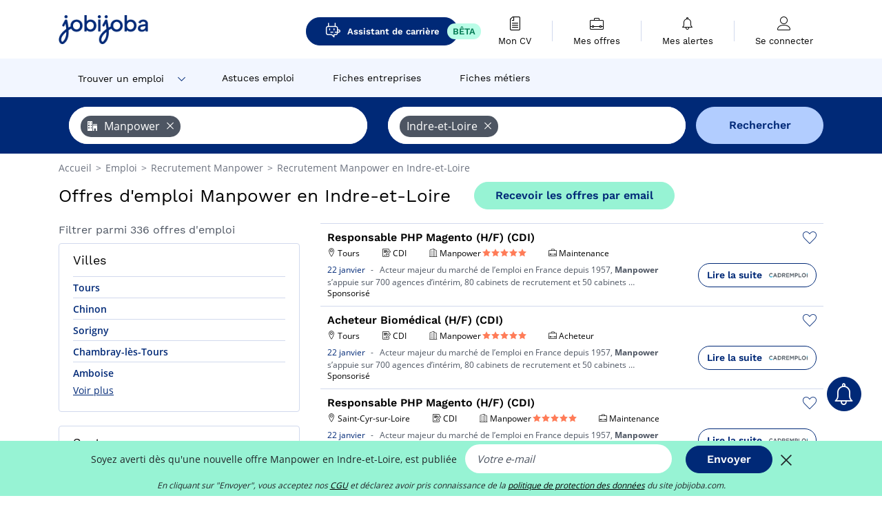

--- FILE ---
content_type: text/html; charset=UTF-8
request_url: https://www.jobijoba.com/fr/emploi/Manpower/Indre-et-loire
body_size: 22668
content:
<!DOCTYPE html>
<html lang="fr-FR">
<head>
    <meta http-equiv="content-type" content="text/html; charset=utf-8"/>
    <link rel="shortcut icon" type="image/x-icon" href="/build/images/favicon.ico"/>
    <link rel="apple-touch-icon" sizes="192x192" href="/build/images/icons/icon-192x192.png"/>
    <title>💼 Manpower recrutement en Indre-et-Loire - Janvier 2026 - Jobijoba</title>
    <meta name="description" content="Trouvez votre emploi chez Manpower en Indre-et-Loire parmi les 336 offres proposées par Jobijoba ➤ CDI, CDD, Stages ☑ Alertes personnalisées par mail"/>
    <link rel="canonical" href="https://www.jobijoba.com/fr/emploi/Manpower/Indre-et-loire"/>
    <meta name="theme-color" content="#ffffff">
    <meta name="viewport"
          content="width=device-width, height=device-height, initial-scale=1.0, maximum-scale=1.0, user-scalable=1"/>
    <meta name="robots" content="index, follow">
    <meta name="google" content="nositelinkssearchbox"/>
    <link rel="preconnect" href="https://jobijoba.imgix.net/">
    <link rel="preconnect" href="https://accounts.google.com"/>
    <link rel="preconnect" href="https://www.googletagmanager.com"/>
    <link rel="preconnect" href="https://sdk.privacy-center.org"/>
    <link rel="manifest" type="application/json" href="/fr/manifest.json" crossorigin="use-credentials">
    <link rel="preload" href="/build/fonts/WorkSans-Regular.393cfc4d.woff2" as="font" type="font/woff2" crossorigin="anonymous"/>
    <link rel="preload" href="/build/fonts/WorkSans-SemiBold.02545a07.woff2" as="font" type="font/woff2" crossorigin="anonymous"/>
    <link rel="preload" href="/build/fonts/open-sans-400.dfdc1a4b.woff2" as="font" type="font/woff2" crossorigin="anonymous"/>
    <link rel="preload" href="/build/fonts/icomoon.b9914f7e.woff2" as="font" type="font/woff2" crossorigin="anonymous"/>
    <meta property="og:title" content="💼 Manpower recrutement en Indre-et-Loire - Janvier 2026 - Jobijoba">
    <meta property="og:description" content="Trouvez votre emploi chez Manpower en Indre-et-Loire parmi les 336 offres proposées par Jobijoba ➤ CDI, CDD, Stages ☑ Alertes personnalisées par mail">
    <meta property="og:url" content="https://www.jobijoba.com/fr/emploi/Manpower/Indre-et-loire">
    <meta property="og:site_name" content="Jobijoba">
    <meta property="og:image" content="https://www.jobijoba.com/fr/build/images/logo-jobijoba-200x200.jpg">
    <meta property="og:image:type" content="image/jpeg">
    <meta property="og:image:width" content="200">
    <meta property="og:image:height" content="200">
    <meta property="og:locale" content="fr_FR">
    <meta property="og:type" content="website">

    <meta property="fb:app_id" content="169814163212" />

    <meta name="twitter:card" content="summary" />
    <meta name="twitter:site" content="@JobiJoba_FR" />

                <link rel="stylesheet" href="/build/8543.3e817814.css"><link rel="stylesheet" href="/build/8298.9407c636.css">
    
    <link rel="stylesheet" href="/build/5176.36ebcf9b.css"><link rel="stylesheet" href="/build/results.a9195d6a.css">

    



    <script nonce="kzH7skoIjcc1+pgXC2gkBg==">
                                    
        window.dataLayer = window.dataLayer || [];
        window.dataLayer.push({
            'categoryPage': 'search_results_index',
            'sujetPage': 'search_results',
            'typePage': 'index_company_department',                             'Metier' : '',
                'Domaine' : '',
                'Localite' : 'indre-et-loire',
                'jobCounter' : 336,
                    });
    </script>

    <script nonce="kzH7skoIjcc1+pgXC2gkBg==" type="text/javascript">
        var _paq = window._paq || [];
    </script>

    <!-- Google Tag Manager -->
<script nonce="kzH7skoIjcc1+pgXC2gkBg==">
window.didomiOnReady = window.didomiOnReady || [];
window.didomiOnReady.push(function () {
    (function(w,d,s,l,i){w[l]=w[l]||[];w[l].push({'gtm.start':
        new Date().getTime(),event:'gtm.js'});var f=d.getElementsByTagName(s)[0],
        j=d.createElement(s),dl=l!='dataLayer'?'&l='+l:'';j.async=true;j.src=
        'https://www.googletagmanager.com/gtm.js?id='+i+dl;f.parentNode.insertBefore(j,f);
    })(window,document,'script','dataLayer','GTM-MZGGGQS');
});
</script>
<!-- End Google Tag Manager -->


        </head>
<body>

        
            <header>
    <div id="header-wrapper" class="header-container" itemscope itemtype="http://www.schema.org/SiteNavigationElement">
        <div id="header-navbar-anchor"></div>
        <div class="navbar header-navbar py-0">
            <button type="button" class="header-navbar-menu js-menu">
                <div class="line-1"></div>
                <div class="line-2"></div>
                <div class="line-3"></div>
            </button>
            <div class="container navbar-container">
                <a class="navbar-brand d-flex align-items-center" href="/fr/">
                    <img class="navbar-logo" src="/build/images/logo_jobijoba.png?v2025-01-21" alt="Emploi" title="Emploi" width="255" height="70">
                </a>
                <div class="nav navbar-right navbar-links d-flex align-items-center">
                                            <a class="button-primary navbar-link-gpt-search results-button"
                           href="/fr/job-assistant" itemprop="url">
                            <span class="icon-gpt-search"></span>
                            <span itemprop="name">Assistant de carrière</span>
                            <span class="button-beta">BÊTA</span>
                        </a>

                                                                <div class="navbar-links-group">
                                                    <a class="navbar-link d-flex flex-md-row flex-lg-column " href="/fr/cv" rel="nofollow" itemprop="url">
                                <span class="navbar-link-icon icon-resume-file"></span>
                                <span class="navbar-link-label" itemprop="name">Mon CV</span>
                                                                <span class="border-active"></span>
                            </a>
                            <span class="navbar-link-separator"></span>
                                                <div class="navbar-link d-flex flex-md-row flex-lg-column " data-href="/fr/my-search-history" itemprop="url">
                            <span class="navbar-link-icon icon-resume-briefcase"></span>
                            <span class="navbar-link-label" itemprop="name">Mes offres</span>
                            <span class="border-active"></span>
                        </div>
                        <span class="navbar-link-separator"></span>
                        <div class="navbar-link d-flex flex-md-row flex-lg-column " data-href="/fr/my-alerts" itemprop="url">
                            <span class="navbar-link-icon icon-bell"></span>
                            <span class="navbar-link-label" itemprop="name">Mes alertes</span>
                            <span class="border-active"></span>
                        </div>
                        <span class="navbar-link-separator"></span>
                        <a class="navbar-link d-flex flex-md-row flex-lg-column " href="/fr/my-profile" rel="nofollow" itemprop="url">
                            <span class="navbar-link-icon icon-user-account"></span>
                            <span class="navbar-link-label" itemprop="name">
                                                                    Se connecter                                                            </span>
                            <span class="border-active"></span>
                        </a>
                    </div>
                </div>
            </div>
                            <button type="button" class="navbar-toggle navbar-search d-sm-block d-md-block d-lg-none">
                    <span class="icon-search"></span>
                </button>
                    </div>

        <div class="header-subnavbar py-0">
            <div class="container subnavbar-container">
                <div class="subnavbar">
                    <div class="subnavbar-links-group d-flex">
                                                                                    <div class="col-lg-2 subnavbar-link-job dropdown-button d-flex align-items-center p-0">
                                    <a itemprop="url" href="/fr/emploi"  class="subnavbar-link">
                                        <span itemprop="name">Trouver un emploi</span>
                                    </a>
                                    <span class="subnavbar-link-job-icon icon-arrow-down2"></span>
                                </div>
                                <div class="dropdown-content">
                                    <div class="container dropdown-content-container d-flex flex-column align-items-start">
                                        <div class="dropdown-content-title">TYPE DE CONTRAT</div>
                                        <div class="dropdown-content-link" data-href="/fr/emploi" itemprop="url"><span itemprop="name">Emploi CDI/CDD</span></div>
                                        <a class="dropdown-content-link" href="/fr/interim" itemprop="url"><span itemprop="name">Missions d'intérim</span></a>
                                        <a class="dropdown-content-link" href="/fr/alternance" itemprop="url"><span itemprop="name">Offres d'alternance</span></a>
                                    </div>
                                </div>
                                                                                                                                                                        <a itemprop="url" href="/fr/dossiers"
                                    class="subnavbar-link d-flex align-items-center ">
                                    <span itemprop="name">Astuces emploi</span>
                                </a>
                                                                                                                                                <a itemprop="url" href="/fr/entreprises"
                                    class="subnavbar-link d-flex align-items-center ">
                                    <span itemprop="name">Fiches entreprises</span>
                                </a>
                                                                                                                                                <a itemprop="url" href="/fr/fiches-metiers"
                                    class="subnavbar-link d-flex align-items-center ">
                                    <span itemprop="name">Fiches métiers</span>
                                </a>
                                                                        </div>
                </div>
            </div>
        </div>

    </div>

    </header>
    
        
<div id="form">
    <div id="header-search-box-anchor"></div>
    <div id="header-search-box" class="search-box-common">
        <img alt="" src="/build/images/cover-home.jpg" class="search-box-img d-flex d-lg-none d-xl-none" srcset="/build/images/cover-home-576.jpg 576w, /build/images/cover-home-768.jpg 768w, /build/images/cover-home-992.jpg 992w, /build/images/cover-home-1200.jpg 1200w">
        <div class="container container-searchbox">
            <div id="search-box">
                <div class="clearfix d-flex flex-column flex-lg-row">
                    <div id="form_what" class="suggest col-12 col-lg-5">
                        <div id="form_what_input"
                             data-text="Quel emploi recherchez-vous ?"
                             class="w-100">
                        </div>
                    </div>

                                            <div id="form_where" class="suggest col-12 col-lg-5">
                            <div id="form_where_perimeter">
                                <select id="form_where_perimeter_select" class="ui-multiselect-perimeter">
                                                                            <option value="0" class="perimeter-option" >
                                            0 km
                                        </option>
                                                                            <option value="10" class="perimeter-option" >
                                            10 km
                                        </option>
                                                                            <option value="15" class="perimeter-option" >
                                            15 km
                                        </option>
                                                                            <option value="20" class="perimeter-option" selected>
                                            20 km
                                        </option>
                                                                            <option value="50" class="perimeter-option" >
                                            50 km
                                        </option>
                                                                    </select>
                            </div>
                            <div id="form_where_input" data-text="Où ?" class="w-100"></div>
                        </div>
                    
                    <span id="form_submit_btn" class="search-box-button col-12 col-lg-2">Rechercher</span>
                </div>
            </div>
        </div>
    </div>
</div>

    


    
            <div class="container">
                <div id="wo-breadcrumbs" class="c_breadcrumb" itemscope itemtype="http://schema.org/BreadcrumbList">
        <span itemprop="itemListElement" itemscope itemtype="http://schema.org/ListItem">
            <a itemprop="item" href="/fr/" title="Accueil">
                <span itemprop="name">
                    Accueil                </span>
                <meta itemprop="position" content="1" />
            </a>
        </span>

                    <span class="wo-separator"> &gt; </span>
            <span itemprop="itemListElement" itemscope itemtype="http://schema.org/ListItem">
                                <a itemprop="item" href="/fr/emploi" title="Emploi">
                                    <span itemprop="name">
                        Emploi
                    </span>
                    <meta itemprop="position" content="2" />
                                </a>
                            </span>
                    <span class="wo-separator"> &gt; </span>
            <span itemprop="itemListElement" itemscope itemtype="http://schema.org/ListItem">
                                <a itemprop="item" href="/fr/emploi/Manpower" title="Recrutement Manpower ">
                                    <span itemprop="name">
                        Recrutement Manpower 
                    </span>
                    <meta itemprop="position" content="3" />
                                </a>
                            </span>
                    <span class="wo-separator"> &gt; </span>
            <span itemprop="itemListElement" itemscope itemtype="http://schema.org/ListItem">
                                <a itemprop="item" href="/fr/emploi/Manpower/Indre-et-loire" title="Recrutement Manpower en Indre-et-Loire">
                                    <span itemprop="name">
                        Recrutement Manpower en Indre-et-Loire
                    </span>
                    <meta itemprop="position" content="4" />
                                </a>
                            </span>
            </div>

        </div>
    
    <div class="container results-container">
        <div class="results-header row">
            <div class="col-12">
                <h1 class="results-h1 jj-text-xlarge">
                    Offres d&#039;emploi Manpower en Indre-et-Loire
                </h1>
                <span class="alert-button button-secondary c_button" data-search-id="" data-origin="top" data-url="https://www.jobijoba.com/fr/alert/create">
                    Recevoir les offres par email
                </span>
            </div>
        </div>
        <div class="row">
            <div class="filters col-12 col-lg-4">
        <h2 id="filter-title" class="filter-h2 d-flex justify-content-between jj-text-xsmall">
        Filtrer parmi 336 offres d&#039;emploi
        <span class="mobile-icon">
            <span class="icon-arrow-down2"></span>
            <span class="icon-arrow-up2"></span>
        </span>
    </h2>
                                                                                            <div class="filter-card" id="cities">
        <div class="filter-card-header d-flex justify-content-between">
            Villes
            <span class="mobile-icon">
                <span class="icon-arrow-down2"></span>
                <span class="icon-arrow-up2"></span>
            </span>
        </div>
        <div class="filter-card-body">
                                                                            
                                                
                                
                <div class="jj-border">
                    <a href="/fr/emploi/Manpower/Tours" class="filter-link" title="Emploi Manpower à Tours">
                                        Tours
                    </a>
                </div>
                                                                
                                                
                                
                <div class="jj-border">
                    <a href="/fr/emploi/Manpower/Chinon" class="filter-link" title="Emploi Manpower à Chinon">
                                        Chinon
                    </a>
                </div>
                                                                
                                                
                                
                <div class="jj-border">
                    <a href="/fr/emploi/Manpower/Sorigny" class="filter-link" title="Emploi Manpower à Sorigny">
                                        Sorigny
                    </a>
                </div>
                                                                
                                                
                                
                <div class="jj-border">
                    <a href="/fr/emploi/Manpower/Chambray-les-tours" class="filter-link" title="Emploi Manpower à Chambray-lès-Tours">
                                        Chambray-lès-Tours
                    </a>
                </div>
                                                                
                                                
                                
                <div class="jj-border">
                    <a href="/fr/emploi/Manpower/Amboise" class="filter-link" title="Emploi Manpower à Amboise">
                                        Amboise
                    </a>
                </div>
                                                                
                                                
                                
                <div class="d-none jj-border">
                    <a href="/fr/emploi/Manpower/Loches" class="filter-link" title="Emploi Manpower à Loches">
                                        Loches
                    </a>
                </div>
                                                                
                                                
                                
                <div class="d-none jj-border">
                    <a href="/fr/emploi/Manpower/Saint-cyr-sur-loire" class="filter-link" title="Emploi Manpower à Saint-Cyr-sur-Loire">
                                        Saint-Cyr-sur-Loire
                    </a>
                </div>
                                                                
                                                
                                
                <div class="d-none jj-border">
                    <a href="/fr/emploi/Manpower/Joue-les-tours" class="filter-link" title="Emploi Manpower à Joué-lès-Tours">
                                        Joué-lès-Tours
                    </a>
                </div>
                                                                
                                                
                                
                <div class="d-none jj-border">
                    <a href="/fr/emploi/Manpower/Langeais" class="filter-link" title="Emploi Manpower à Langeais">
                                        Langeais
                    </a>
                </div>
                                                                
                                                
                                
                <div class="d-none jj-border">
                    <a href="/fr/emploi/Manpower/Saint-pierre-des-corps" class="filter-link" title="Emploi Manpower à Saint-Pierre-des-Corps">
                                        Saint-Pierre-des-Corps
                    </a>
                </div>
                                                                
                                                
                                
                <div class="d-none jj-border">
                    <a href="/fr/emploi/Manpower/Bourgueil" class="filter-link" title="Emploi Manpower à Bourgueil">
                                        Bourgueil
                    </a>
                </div>
                                                                
                                                
                                
                <div class="d-none jj-border">
                    <a href="/fr/emploi/Manpower/Chateau-renault" class="filter-link" title="Emploi Manpower à Château-Renault">
                                        Château-Renault
                    </a>
                </div>
                                                                
                                                
                                
                <div class="d-none jj-border">
                    <a href="/fr/emploi/Manpower/Montlouis-sur-loire" class="filter-link" title="Emploi Manpower à Montlouis-sur-Loire">
                                        Montlouis-sur-Loire
                    </a>
                </div>
                                                                
                                                
                                
                <div class="d-none jj-border">
                    <a href="/fr/emploi/Manpower/Parcay-meslay" class="filter-link" title="Emploi Manpower à Parçay-Meslay">
                                        Parçay-Meslay
                    </a>
                </div>
                                                                
                                                
                                
                <div class="d-none jj-border">
                    <a href="/fr/emploi/Manpower/Avoine" class="filter-link" title="Emploi Manpower à Avoine">
                                        Avoine
                    </a>
                </div>
                                                                
                                                
                                
                <div class="d-none jj-border">
                    <a href="/fr/emploi/Manpower/La+riche" class="filter-link" title="Emploi Manpower à La Riche">
                                        La Riche
                    </a>
                </div>
                                                                
                                                
                                
                <div class="d-none jj-border">
                    <a href="/fr/emploi/Manpower/Saint-avertin" class="filter-link" title="Emploi Manpower à Saint-Avertin">
                                        Saint-Avertin
                    </a>
                </div>
                                                                
                                                
                                
                <div class="d-none jj-border">
                    <a href="/fr/emploi/Manpower/Descartes" class="filter-link" title="Emploi Manpower à Descartes">
                                        Descartes
                    </a>
                </div>
            
                            <div class="show-more" >Voir plus</div>
                <div class="show-less d-none">Voir moins</div>
                    </div>
    </div>
                                                        <div class="filter-card" id="sectors">
        <div class="filter-card-header d-flex justify-content-between">
            Secteurs
            <span class="mobile-icon">
                <span class="icon-arrow-down2"></span>
                <span class="icon-arrow-up2"></span>
            </span>
        </div>
        <div class="filter-card-body">
                                                                            
                                                
                                                                    
                <div class="jj-border">
                    <div data-href="/fr/query/?what=Industrie_Manpower&amp;where=Indre-et-loire&amp;where_type=department&amp;perimeter=0" class="filter-link" title="Emploi Industrie en Indre-et-Loire">
                                        Industrie
                    </div>
                </div>
                                                                
                                                
                                                                    
                <div class="jj-border">
                    <div data-href="/fr/query/?what=Btp_Manpower&amp;where=Indre-et-loire&amp;where_type=department&amp;perimeter=0" class="filter-link" title="Emploi Btp en Indre-et-Loire">
                                        Btp
                    </div>
                </div>
                                                                
                                                
                                                                    
                <div class="jj-border">
                    <div data-href="/fr/query/?what=Logistique_Manpower&amp;where=Indre-et-loire&amp;where_type=department&amp;perimeter=0" class="filter-link" title="Emploi Logistique en Indre-et-Loire">
                                        Logistique
                    </div>
                </div>
                                                                
                                                
                                                                    
                <div class="jj-border">
                    <div data-href="/fr/query/?what=Commerce_Manpower&amp;where=Indre-et-loire&amp;where_type=department&amp;perimeter=0" class="filter-link" title="Emploi Commerce en Indre-et-Loire">
                                        Commerce
                    </div>
                </div>
                                                                
                                                
                                                                    
                <div class="jj-border">
                    <div data-href="/fr/query/?what=Achat_Manpower&amp;where=Indre-et-loire&amp;where_type=department&amp;perimeter=0" class="filter-link" title="Emploi Achat en Indre-et-Loire">
                                        Achat
                    </div>
                </div>
                                                                
                                                
                                                                    
                <div class="d-none jj-border">
                    <div data-href="/fr/query/?what=Mecanique_Manpower&amp;where=Indre-et-loire&amp;where_type=department&amp;perimeter=0" class="filter-link" title="Emploi Mécanique en Indre-et-Loire">
                                        Mécanique
                    </div>
                </div>
                                                                
                                                
                                                                    
                <div class="d-none jj-border">
                    <div data-href="/fr/query/?what=Informatique_Manpower&amp;where=Indre-et-loire&amp;where_type=department&amp;perimeter=0" class="filter-link" title="Emploi Informatique en Indre-et-Loire">
                                        Informatique
                    </div>
                </div>
                                                                
                                                
                                                                    
                <div class="d-none jj-border">
                    <div data-href="/fr/query/?what=Banque_Manpower&amp;where=Indre-et-loire&amp;where_type=department&amp;perimeter=0" class="filter-link" title="Emploi Banque en Indre-et-Loire">
                                        Banque
                    </div>
                </div>
                                                                
                                                
                                                                    
                <div class="d-none jj-border">
                    <div data-href="/fr/query/?what=Grande%2Bdistribution_Manpower&amp;where=Indre-et-loire&amp;where_type=department&amp;perimeter=0" class="filter-link" title="Emploi Grande distribution en Indre-et-Loire">
                                        Grande distribution
                    </div>
                </div>
                                                                
                                                
                                                                    
                <div class="d-none jj-border">
                    <div data-href="/fr/query/?what=Amenagement_Manpower&amp;where=Indre-et-loire&amp;where_type=department&amp;perimeter=0" class="filter-link" title="Emploi Aménagement en Indre-et-Loire">
                                        Aménagement
                    </div>
                </div>
                                                                
                                                
                                                                    
                <div class="d-none jj-border">
                    <div data-href="/fr/query/?what=Finance_Manpower&amp;where=Indre-et-loire&amp;where_type=department&amp;perimeter=0" class="filter-link" title="Emploi Finance en Indre-et-Loire">
                                        Finance
                    </div>
                </div>
                                                                
                                                
                                                                    
                <div class="d-none jj-border">
                    <div data-href="/fr/query/?what=Transport_Manpower&amp;where=Indre-et-loire&amp;where_type=department&amp;perimeter=0" class="filter-link" title="Emploi Transport en Indre-et-Loire">
                                        Transport
                    </div>
                </div>
                                                                
                                                
                                                                    
                <div class="d-none jj-border">
                    <div data-href="/fr/query/?what=Artisanat_Manpower&amp;where=Indre-et-loire&amp;where_type=department&amp;perimeter=0" class="filter-link" title="Emploi Artisanat en Indre-et-Loire">
                                        Artisanat
                    </div>
                </div>
                                                                
                                                
                                                                    
                <div class="d-none jj-border">
                    <div data-href="/fr/query/?what=Comptabilite_Manpower&amp;where=Indre-et-loire&amp;where_type=department&amp;perimeter=0" class="filter-link" title="Emploi Comptabilité en Indre-et-Loire">
                                        Comptabilité
                    </div>
                </div>
                                                                
                                                
                                                                    
                <div class="d-none jj-border">
                    <div data-href="/fr/query/?what=Culture_Manpower&amp;where=Indre-et-loire&amp;where_type=department&amp;perimeter=0" class="filter-link" title="Emploi Culture en Indre-et-Loire">
                                        Culture
                    </div>
                </div>
                                                                
                                                
                                                                    
                <div class="d-none jj-border">
                    <div data-href="/fr/query/?what=Proprete_Manpower&amp;where=Indre-et-loire&amp;where_type=department&amp;perimeter=0" class="filter-link" title="Emploi Propreté en Indre-et-Loire">
                                        Propreté
                    </div>
                </div>
                                                                
                                                
                                                                    
                <div class="d-none jj-border">
                    <div data-href="/fr/query/?what=Agricole_Manpower&amp;where=Indre-et-loire&amp;where_type=department&amp;perimeter=0" class="filter-link" title="Emploi Agricole en Indre-et-Loire">
                                        Agricole
                    </div>
                </div>
                                                                
                                                
                                                                    
                <div class="d-none jj-border">
                    <div data-href="/fr/query/?what=Chimie_Manpower&amp;where=Indre-et-loire&amp;where_type=department&amp;perimeter=0" class="filter-link" title="Emploi Chimie en Indre-et-Loire">
                                        Chimie
                    </div>
                </div>
                                                                
                                                
                                                                    
                <div class="d-none jj-border">
                    <div data-href="/fr/query/?what=Petite%2Benfance_Manpower&amp;where=Indre-et-loire&amp;where_type=department&amp;perimeter=0" class="filter-link" title="Emploi Petite enfance en Indre-et-Loire">
                                        Petite enfance
                    </div>
                </div>
                                                                
                                                
                                                                    
                <div class="d-none jj-border">
                    <div data-href="/fr/query/?what=Service%2Bclientele_Manpower&amp;where=Indre-et-loire&amp;where_type=department&amp;perimeter=0" class="filter-link" title="Emploi Service clientèle en Indre-et-Loire">
                                        Service clientèle
                    </div>
                </div>
                                                                
                                                
                                                                    
                <div class="d-none jj-border">
                    <div data-href="/fr/query/?what=Architecture_Manpower&amp;where=Indre-et-loire&amp;where_type=department&amp;perimeter=0" class="filter-link" title="Emploi Architecture en Indre-et-Loire">
                                        Architecture
                    </div>
                </div>
                                                                
                                                
                                                                    
                <div class="d-none jj-border">
                    <div data-href="/fr/query/?what=Droit_Manpower&amp;where=Indre-et-loire&amp;where_type=department&amp;perimeter=0" class="filter-link" title="Emploi Droit en Indre-et-Loire">
                                        Droit
                    </div>
                </div>
                                                                
                                                
                                                                    
                <div class="d-none jj-border">
                    <div data-href="/fr/query/?what=Ressources%2Bhumaines_Manpower&amp;where=Indre-et-loire&amp;where_type=department&amp;perimeter=0" class="filter-link" title="Emploi Ressources humaines en Indre-et-Loire">
                                        Ressources humaines
                    </div>
                </div>
                                                                
                                                
                                                                    
                <div class="d-none jj-border">
                    <div data-href="/fr/query/?what=Secretariat_Manpower&amp;where=Indre-et-loire&amp;where_type=department&amp;perimeter=0" class="filter-link" title="Emploi Secrétariat en Indre-et-Loire">
                                        Secrétariat
                    </div>
                </div>
            
                            <div class="show-more" >Voir plus</div>
                <div class="show-less d-none">Voir moins</div>
                    </div>
    </div>
                                            <div class="filter-card" id="subsectors">
        <div class="filter-card-header d-flex justify-content-between">
            Sous-secteurs
            <span class="mobile-icon">
                <span class="icon-arrow-down2"></span>
                <span class="icon-arrow-up2"></span>
            </span>
        </div>
        <div class="filter-card-body">
                                                                            
                                                
                                                                    
                <div class="jj-border">
                    <div data-href="/fr/query/?what=Construction_Manpower&amp;where=Indre-et-loire&amp;where_type=department&amp;perimeter=0" class="filter-link" title="Emploi Construction en Indre-et-Loire">
                                        Construction
                    </div>
                </div>
                                                                
                                                
                                                                    
                <div class="jj-border">
                    <div data-href="/fr/query/?what=Maconnerie_Manpower&amp;where=Indre-et-loire&amp;where_type=department&amp;perimeter=0" class="filter-link" title="Emploi Maçonnerie en Indre-et-Loire">
                                        Maçonnerie
                    </div>
                </div>
                                                                
                                                
                                                                    
                <div class="jj-border">
                    <div data-href="/fr/query/?what=Maintenance_Manpower&amp;where=Indre-et-loire&amp;where_type=department&amp;perimeter=0" class="filter-link" title="Emploi Maintenance en Indre-et-Loire">
                                        Maintenance
                    </div>
                </div>
                                                                
                                                
                                                                    
                <div class="jj-border">
                    <div data-href="/fr/query/?what=Genie%2BElectrique_Manpower&amp;where=Indre-et-loire&amp;where_type=department&amp;perimeter=0" class="filter-link" title="Emploi Génie Electrique en Indre-et-Loire">
                                        Génie Electrique
                    </div>
                </div>
                                                                
                                                
                                                                    
                <div class="jj-border">
                    <div data-href="/fr/query/?what=Qualite_Manpower&amp;where=Indre-et-loire&amp;where_type=department&amp;perimeter=0" class="filter-link" title="Emploi Qualité en Indre-et-Loire">
                                        Qualité
                    </div>
                </div>
                                                                
                                                
                                                                    
                <div class="d-none jj-border">
                    <div data-href="/fr/query/?what=Transport%2BRoutier_Manpower&amp;where=Indre-et-loire&amp;where_type=department&amp;perimeter=0" class="filter-link" title="Emploi Transport Routier en Indre-et-Loire">
                                        Transport Routier
                    </div>
                </div>
                                                                
                                                
                                                                    
                <div class="d-none jj-border">
                    <div data-href="/fr/query/?what=Industrie%2BPharmaceutique_Manpower&amp;where=Indre-et-loire&amp;where_type=department&amp;perimeter=0" class="filter-link" title="Emploi Pharmaceutique en Indre-et-Loire">
                                        Pharmaceutique
                    </div>
                </div>
                                                                
                                                
                                                                    
                <div class="d-none jj-border">
                    <div data-href="/fr/query/?what=Cinema_Manpower&amp;where=Indre-et-loire&amp;where_type=department&amp;perimeter=0" class="filter-link" title="Emploi Cinéma en Indre-et-Loire">
                                        Cinéma
                    </div>
                </div>
                                                                
                                                
                                                                    
                <div class="d-none jj-border">
                    <div data-href="/fr/query/?what=Eclairage%2Bpublic_Manpower&amp;where=Indre-et-loire&amp;where_type=department&amp;perimeter=0" class="filter-link" title="Emploi Eclairage public en Indre-et-Loire">
                                        Eclairage public
                    </div>
                </div>
                                                                
                                                
                                                                    
                <div class="d-none jj-border">
                    <div data-href="/fr/query/?what=Materiel%2BAgricole_Manpower&amp;where=Indre-et-loire&amp;where_type=department&amp;perimeter=0" class="filter-link" title="Emploi Matériel Agricole en Indre-et-Loire">
                                        Matériel Agricole
                    </div>
                </div>
                                                                
                                                
                                                                    
                <div class="d-none jj-border">
                    <div data-href="/fr/query/?what=Industrie%2BAgroalimentaire_Manpower&amp;where=Indre-et-loire&amp;where_type=department&amp;perimeter=0" class="filter-link" title="Emploi Agroalimentaire en Indre-et-Loire">
                                        Agroalimentaire
                    </div>
                </div>
            
                            <div class="show-more" >Voir plus</div>
                <div class="show-less d-none">Voir moins</div>
                    </div>
    </div>
                                            <div class="filter-card" id="jobtitles">
        <div class="filter-card-header d-flex justify-content-between">
            Métiers
            <span class="mobile-icon">
                <span class="icon-arrow-down2"></span>
                <span class="icon-arrow-up2"></span>
            </span>
        </div>
        <div class="filter-card-body">
                                                                            
                                                
                                                                    
                <div class="jj-border">
                    <div data-href="/fr/query/?what=Cariste_Manpower&amp;where=Indre-et-loire&amp;where_type=department&amp;perimeter=0" class="filter-link" title="Emploi Cariste en Indre-et-Loire">
                                        Cariste
                    </div>
                </div>
                                                                
                                                
                                                                    
                <div class="jj-border">
                    <div data-href="/fr/query/?what=Chef%2Bde%2Bprojet%2Bfonctionnel_Manpower&amp;where=Indre-et-loire&amp;where_type=department&amp;perimeter=0" class="filter-link" title="Emploi Chef de projet fonctionnel en Indre-et-Loire">
                                        Chef de projet fonctionnel
                    </div>
                </div>
                                                                
                                                
                                                                    
                <div class="jj-border">
                    <div data-href="/fr/query/?what=Macon_Manpower&amp;where=Indre-et-loire&amp;where_type=department&amp;perimeter=0" class="filter-link" title="Emploi Maçon en Indre-et-Loire">
                                        Maçon
                    </div>
                </div>
                                                                
                                                
                                                                    
                <div class="jj-border">
                    <div data-href="/fr/query/?what=Acheteur_Manpower&amp;where=Indre-et-loire&amp;where_type=department&amp;perimeter=0" class="filter-link" title="Emploi Acheteur en Indre-et-Loire">
                                        Acheteur
                    </div>
                </div>
                                                                
                                                
                                                                    
                <div class="jj-border">
                    <div data-href="/fr/query/?what=Chaudronnier_Manpower&amp;where=Indre-et-loire&amp;where_type=department&amp;perimeter=0" class="filter-link" title="Emploi Chaudronnier en Indre-et-Loire">
                                        Chaudronnier
                    </div>
                </div>
                                                                
                                                
                                                                    
                <div class="d-none jj-border">
                    <div data-href="/fr/query/?what=Business%2Banalyst_Manpower&amp;where=Indre-et-loire&amp;where_type=department&amp;perimeter=0" class="filter-link" title="Emploi Business analyst en Indre-et-Loire">
                                        Business analyst
                    </div>
                </div>
                                                                
                                                
                                                                    
                <div class="d-none jj-border">
                    <div data-href="/fr/query/?what=Charge%2Baccueil%2Bbanque_Manpower&amp;where=Indre-et-loire&amp;where_type=department&amp;perimeter=0" class="filter-link" title="Emploi Chargé accueil banque en Indre-et-Loire">
                                        Chargé accueil banque
                    </div>
                </div>
                                                                
                                                
                                                                    
                <div class="d-none jj-border">
                    <div data-href="/fr/query/?what=Preparateur%2Bde%2Bcommandes_Manpower&amp;where=Indre-et-loire&amp;where_type=department&amp;perimeter=0" class="filter-link" title="Emploi Préparateur de commandes en Indre-et-Loire">
                                        Préparateur de commandes
                    </div>
                </div>
                                                                
                                                
                                                                    
                <div class="d-none jj-border">
                    <div data-href="/fr/query/?what=Ingenieur%2Bachat_Manpower&amp;where=Indre-et-loire&amp;where_type=department&amp;perimeter=0" class="filter-link" title="Emploi Ingénieur achat en Indre-et-Loire">
                                        Ingénieur achat
                    </div>
                </div>
                                                                
                                                
                                                                    
                <div class="d-none jj-border">
                    <div data-href="/fr/query/?what=Mecanicien%2Bautomobile_Manpower&amp;where=Indre-et-loire&amp;where_type=department&amp;perimeter=0" class="filter-link" title="Emploi Mécanicien automobile en Indre-et-Loire">
                                        Mécanicien automobile
                    </div>
                </div>
                                                                
                                                
                                                                    
                <div class="d-none jj-border">
                    <div data-href="/fr/query/?what=Agent%2Bde%2Bfabrication_Manpower&amp;where=Indre-et-loire&amp;where_type=department&amp;perimeter=0" class="filter-link" title="Emploi Agent de fabrication en Indre-et-Loire">
                                        Agent de fabrication
                    </div>
                </div>
                                                                
                                                
                                                                    
                <div class="d-none jj-border">
                    <div data-href="/fr/query/?what=Agent%2Bde%2Blogistique_Manpower&amp;where=Indre-et-loire&amp;where_type=department&amp;perimeter=0" class="filter-link" title="Emploi Agent de logistique en Indre-et-Loire">
                                        Agent de logistique
                    </div>
                </div>
                                                                
                                                
                                                                    
                <div class="d-none jj-border">
                    <div data-href="/fr/query/?what=Agent%2Bde%2Bquai_Manpower&amp;where=Indre-et-loire&amp;where_type=department&amp;perimeter=0" class="filter-link" title="Emploi Agent de quai en Indre-et-Loire">
                                        Agent de quai
                    </div>
                </div>
                                                                
                                                
                                                                    
                <div class="d-none jj-border">
                    <div data-href="/fr/query/?what=Agent%2Bfabrication%2Bpolyvalent_Manpower&amp;where=Indre-et-loire&amp;where_type=department&amp;perimeter=0" class="filter-link" title="Emploi Agent fabrication polyvalent en Indre-et-Loire">
                                        Agent fabrication polyvalent
                    </div>
                </div>
                                                                
                                                
                                                                    
                <div class="d-none jj-border">
                    <div data-href="/fr/query/?what=Caissier_Manpower&amp;where=Indre-et-loire&amp;where_type=department&amp;perimeter=0" class="filter-link" title="Emploi Caissier en Indre-et-Loire">
                                        Caissier
                    </div>
                </div>
                                                                
                                                
                                                                    
                <div class="d-none jj-border">
                    <div data-href="/fr/query/?what=Charge%2Bde%2Bclientele_Manpower&amp;where=Indre-et-loire&amp;where_type=department&amp;perimeter=0" class="filter-link" title="Emploi Chargé de clientèle en Indre-et-Loire">
                                        Chargé de clientèle
                    </div>
                </div>
                                                                
                                                
                                                                    
                <div class="d-none jj-border">
                    <div data-href="/fr/query/?what=Electricien_Manpower&amp;where=Indre-et-loire&amp;where_type=department&amp;perimeter=0" class="filter-link" title="Emploi Electricien en Indre-et-Loire">
                                        Electricien
                    </div>
                </div>
                                                                
                                                
                                                                    
                <div class="d-none jj-border">
                    <div data-href="/fr/query/?what=Electromecanicien_Manpower&amp;where=Indre-et-loire&amp;where_type=department&amp;perimeter=0" class="filter-link" title="Emploi Electromécanicien en Indre-et-Loire">
                                        Electromécanicien
                    </div>
                </div>
                                                                
                                                
                                                                    
                <div class="d-none jj-border">
                    <div data-href="/fr/query/?what=Menuisier%2Bposeur_Manpower&amp;where=Indre-et-loire&amp;where_type=department&amp;perimeter=0" class="filter-link" title="Emploi Menuisier poseur en Indre-et-Loire">
                                        Menuisier poseur
                    </div>
                </div>
                                                                
                                                
                                                                    
                <div class="d-none jj-border">
                    <div data-href="/fr/query/?what=Menuisier_Manpower&amp;where=Indre-et-loire&amp;where_type=department&amp;perimeter=0" class="filter-link" title="Emploi Menuisier en Indre-et-Loire">
                                        Menuisier
                    </div>
                </div>
                                                                
                                                
                                                                    
                <div class="d-none jj-border">
                    <div data-href="/fr/query/?what=Mecanicien_Manpower&amp;where=Indre-et-loire&amp;where_type=department&amp;perimeter=0" class="filter-link" title="Emploi Mécanicien en Indre-et-Loire">
                                        Mécanicien
                    </div>
                </div>
                                                                
                                                
                                                                    
                <div class="d-none jj-border">
                    <div data-href="/fr/query/?what=Operateur%2Bde%2Bproduction_Manpower&amp;where=Indre-et-loire&amp;where_type=department&amp;perimeter=0" class="filter-link" title="Emploi Opérateur de production en Indre-et-Loire">
                                        Opérateur de production
                    </div>
                </div>
                                                                
                                                
                                                                    
                <div class="d-none jj-border">
                    <div data-href="/fr/query/?what=Ouvrier%2Bpaysagiste_Manpower&amp;where=Indre-et-loire&amp;where_type=department&amp;perimeter=0" class="filter-link" title="Emploi Ouvrier paysagiste en Indre-et-Loire">
                                        Ouvrier paysagiste
                    </div>
                </div>
                                                                
                                                
                                                                    
                <div class="d-none jj-border">
                    <div data-href="/fr/query/?what=Responsable%2Bcommercial%2Bautomobile_Manpower&amp;where=Indre-et-loire&amp;where_type=department&amp;perimeter=0" class="filter-link" title="Emploi Responsable commercial automobile en Indre-et-Loire">
                                        Responsable commercial automobile
                    </div>
                </div>
                                                                
                                                
                                                                    
                <div class="d-none jj-border">
                    <div data-href="/fr/query/?what=Responsable%2Bqualite_Manpower&amp;where=Indre-et-loire&amp;where_type=department&amp;perimeter=0" class="filter-link" title="Emploi Responsable qualité en Indre-et-Loire">
                                        Responsable qualité
                    </div>
                </div>
                                                                
                                                
                                                                    
                <div class="d-none jj-border">
                    <div data-href="/fr/query/?what=Acteur_Manpower&amp;where=Indre-et-loire&amp;where_type=department&amp;perimeter=0" class="filter-link" title="Emploi Acteur en Indre-et-Loire">
                                        Acteur
                    </div>
                </div>
                                                                
                                                
                                                                    
                <div class="d-none jj-border">
                    <div data-href="/fr/query/?what=Attache%2Bcommercial_Manpower&amp;where=Indre-et-loire&amp;where_type=department&amp;perimeter=0" class="filter-link" title="Emploi Attaché commercial en Indre-et-Loire">
                                        Attaché commercial
                    </div>
                </div>
                                                                
                                                
                                                                    
                <div class="d-none jj-border">
                    <div data-href="/fr/query/?what=Comptable_Manpower&amp;where=Indre-et-loire&amp;where_type=department&amp;perimeter=0" class="filter-link" title="Emploi Comptable en Indre-et-Loire">
                                        Comptable
                    </div>
                </div>
                                                                
                                                
                                                                    
                <div class="d-none jj-border">
                    <div data-href="/fr/query/?what=Conducteur%2Bde%2Bligne_Manpower&amp;where=Indre-et-loire&amp;where_type=department&amp;perimeter=0" class="filter-link" title="Emploi Conducteur de ligne en Indre-et-Loire">
                                        Conducteur de ligne
                    </div>
                </div>
                                                                
                                                
                                                                    
                <div class="d-none jj-border">
                    <div data-href="/fr/query/?what=Conducteur%2Bde%2Btravaux_Manpower&amp;where=Indre-et-loire&amp;where_type=department&amp;perimeter=0" class="filter-link" title="Emploi Conducteur de travaux en Indre-et-Loire">
                                        Conducteur de travaux
                    </div>
                </div>
            
                            <div class="show-more" >Voir plus</div>
                <div class="show-less d-none">Voir moins</div>
                    </div>
    </div>
        
        
                            <div class="filter-card company-review text-center">
    <div class="filter-card-header">
        <h2 class="filter-h2 c_text_tertiary">
            Ce qu&#039;ils pensent de Manpower
        </h2>
    </div>

            <div class="filter-card-body">
            <div class="c_text_secondary">
                
                <div class="author-review jj-text-small">
                    <span class="font-weight-bold"> </span>
                    <span class="c_text_secondary">le </span>
                    <span class="c_text_secondary">16/10/2015</span>
                </div>
                <div class="text-review">
                    <span class="quotes top">“</span>
                    <div class="font-italic">Points négatifsaucun : 
Points positifs :les personnes s&#039;occupe bien de nous 
Recommanderiez-vous cette ...</div>
                    <span class="quotes bottom">”</span>
                </div>
            </div>
        </div>
    
    <div class="filter-card-footer">
        <a class="button-primary" rel="nofollow" href="/fr/entreprises/Manpower/avis">
            Lire la suite
        </a>
    </div>
</div>
        
            
        
    <div class="filter-card" id="publication_date">
        <div class="filter-card-header d-flex justify-content-between">
            Date de publication
            <span class="mobile-icon">
                <span class="icon-arrow-down2"></span>
                <span class="icon-arrow-up2"></span>
            </span>
        </div>
        <div class="filter-card-body">
                                                                    <div class="jj-border">
                                            <div data-href="/fr/query/?what=Manpower&amp;where=Indre-et-loire&amp;where_type=department&amp;perimeter=0&amp;period=24_hours" class="filter-link">
                            Dernières 24h
                        </div>
                    
                </div>
                                                                    <div class="jj-border">
                                            <div data-href="/fr/query/?what=Manpower&amp;where=Indre-et-loire&amp;where_type=department&amp;perimeter=0&amp;period=7_days" class="filter-link">
                            7 derniers jours
                        </div>
                    
                </div>
                                                                    <div class="jj-border">
                                            <div data-href="/fr/query/?what=Manpower&amp;where=Indre-et-loire&amp;where_type=department&amp;perimeter=0&amp;period=15_days" class="filter-link">
                            15 derniers jours
                        </div>
                    
                </div>
                                                                    <div class="jj-border">
                                            <div data-href="/fr/query/?what=Manpower&amp;where=Indre-et-loire&amp;where_type=department&amp;perimeter=0&amp;period=30_days" class="filter-link">
                            30 derniers jours
                        </div>
                    
                </div>
                    </div>
    </div>
            <div class="filter-card" id="contract_type">
        <div class="filter-card-header d-flex justify-content-between">
            Contrats
            <span class="mobile-icon">
                <span class="icon-arrow-down2"></span>
                <span class="icon-arrow-up2"></span>
            </span>
        </div>
        <div class="filter-card-body">
            
                            <div class="jj-border">
                    <label class="contract-type-label" for="CDI">
                    <input id="CDI" type="checkbox" value="CDI" >
                    <span class="contract-label">
                        CDI
                    </span>
                    </label>
                </div>
                            <div class="jj-border">
                    <label class="contract-type-label" for="Intérim">
                    <input id="Intérim" type="checkbox" value="Intérim" >
                    <span class="contract-label">
                        Intérim
                    </span>
                    </label>
                </div>
                            <div class="jj-border">
                    <label class="contract-type-label" for="CDD">
                    <input id="CDD" type="checkbox" value="CDD" >
                    <span class="contract-label">
                        CDD
                    </span>
                    </label>
                </div>
                            <div class="jj-border">
                    <label class="contract-type-label" for="Indépendant">
                    <input id="Indépendant" type="checkbox" value="Indépendant" >
                    <span class="contract-label">
                        Indépendant
                    </span>
                    </label>
                </div>
                            <div class="jj-border">
                    <label class="contract-type-label" for="Stage">
                    <input id="Stage" type="checkbox" value="Stage" >
                    <span class="contract-label">
                        Stage
                    </span>
                    </label>
                </div>
                            <div class="jj-border">
                    <label class="contract-type-label" for="Alternance">
                    <input id="Alternance" type="checkbox" value="Alternance" >
                    <span class="contract-label">
                        Alternance
                    </span>
                    </label>
                </div>
                        <button id="contract-submit" class="button-outline" type="button" data-target="https://www.jobijoba.com/fr/query/?what=Manpower&amp;where=Indre-et-loire&amp;whereType=department&amp;perimeter=0">Valider</button>
        </div>
    </div>


                <div id="filters-anchor"></div>
        <div id="filters-fixed" style="display: none;">
            <div class="filter-card-header">
                <p class="filter-fixed-title">Modifier mes filtres</p>
            </div>
            <div class="filter-card-body">
                                    <div class="border-top">
                        <a class="filter-link" href="#cities">Villes</a>
                    </div>
                                    <div class="border-top">
                        <a class="filter-link" href="#sectors">Secteurs</a>
                    </div>
                                    <div class="border-top">
                        <a class="filter-link" href="#subsectors">Sous-secteurs</a>
                    </div>
                                    <div class="border-top">
                        <a class="filter-link" href="#jobtitles">Métiers</a>
                    </div>
                                    <div class="border-top">
                        <a class="filter-link" href="#publication_date">Date de publication</a>
                    </div>
                                    <div class="border-top">
                        <a class="filter-link" href="#contract_type">Contrats</a>
                    </div>
                            </div>
        </div>
    </div>            <div class="right-column col-12 col-lg-8">
        <div class="offers">
                    




<div class="offer" data-id="ad_03ecb23aed4a79eee4bc5d947ac94c67">
    <div class="actions float-right d-flex">
        <span class="icon-save-ad  icon-heart-empty js-save-ad "
              title="Sauvegarder l'offre"></span>
    </div>

            <div data-atc="uggcf://jjj=pt=wbovwbon=pt=pbz/se/erqverpg/bssre/499/03rpo23nrq4n79rrr4op5q947np94p67" class="offer-link encoded-offer-link js-target" data-product="{&quot;event&quot;:&quot;productClick&quot;,&quot;email&quot;:&quot;&quot;,&quot;ecommerce&quot;:{&quot;click&quot;:{&quot;actionField&quot;:{&quot;list&quot;:&quot;search_results_index&quot;},&quot;products&quot;:[{&quot;name&quot;:&quot;Responsable PHP Magento (H\/F) (CDI)&quot;,&quot;id&quot;:&quot;03ecb23aed4a79eee4bc5d947ac94c67&quot;,&quot;price&quot;:0,&quot;brand&quot;:&quot;Manpower&quot;,&quot;category&quot;:&quot;Industrie&quot;,&quot;variant&quot;:&quot;emploi_payant_sponso&quot;,&quot;rhw&quot;:1345412,&quot;chw&quot;:1341285,&quot;bhw&quot;:1345412,&quot;ahw&quot;:1341285,&quot;position&quot;:1,&quot;dimension24&quot;:&quot;goldenbees.fr_masterfeed&quot;,&quot;customerName&quot;:&quot;Golden Bees SAS&quot;,&quot;mv_test&quot;:&quot;false&quot;}]}}}">
    
        <div class="offer-header">
            <h3 class="offer-header-title">
                Responsable PHP Magento (H/F) (CDI)
            </h3>

            
            <div class="offer-features">
                                    <span class="feature">
                    <span class="iconwrap">
                        <span class="icon-map-marker"></span>
                    </span>
                    <span>Tours</span>
                                                                                </span>
                                                                                                        <span class="feature">
                                <span class="iconwrap">
                                    <span class="icon-register"></span>
                                </span>
                                <span>CDI</span>
                            </span>
                                                                                                <span class="feature">
                    <span class="iconwrap">
                        <span class="icon-apartment"></span>
                    </span>
                    <span>
                        Manpower
                            
    <span class="company-rating">
                    <span class="iconwrap text-secondary">
                <span class="icon-star"></span>
            </span>
                    <span class="iconwrap text-secondary">
                <span class="icon-star"></span>
            </span>
                    <span class="iconwrap text-secondary">
                <span class="icon-star"></span>
            </span>
                    <span class="iconwrap text-secondary">
                <span class="icon-star"></span>
            </span>
                    <span class="iconwrap text-secondary">
                <span class="icon-star"></span>
            </span>
            </span>
                    </span>
                </span>
                
                                    <span class="feature">
                        <span class="iconwrap">
                            <span class="icon-resume-briefcase"></span>
                        </span>
                        <span>Maintenance</span>
                    </span>
                
                            </div>
        </div>
        <div class="d-flex justify-content-between">
            <div class="d-inline description-wrapper">
                
                <span class="text-primary publication_date">
                    22 janvier
                </span>
                <span class="separator">-</span>
                <span class="description">
                    <span class="d-none d-lg-inline"></span>Acteur majeur du marché de l’emploi en France depuis 1957, <strong>Manpower</strong> s’appuie sur 700 agences<span class="d-none d-lg-inline"> d’intérim, 80 cabinets de recrutement et 50 cabinets</span><span> &hellip;</span>
                </span>
                                    <div class="sponsorised">Sponsorisé</div>
                            </div>
            <div class="candidate d-none d-lg-block">
                <div class="button-outline candidate-btn">
                    <span class="d-inline-flex align-items-center">
                        <span class="candidate-btn-label">Lire la suite</span>
                        <img class="thumbnailIcon" src="https://www.jobijoba.com/fr/image/partner/logo_ccd64a4997356b70bdb932671ddbd1223c6c2b66.gif" alt="Manpower" title="Manpower" />
                    </span>
                </div>
            </div>
        </div>

            </div>
    </div>
                                




<div class="offer" data-id="ad_09aa868361b3b5a246da57a9901fadac">
    <div class="actions float-right d-flex">
        <span class="icon-save-ad  icon-heart-empty js-save-ad "
              title="Sauvegarder l'offre"></span>
    </div>

            <div data-atc="uggcf://jjj=pt=wbovwbon=pt=pbz/se/erqverpg/bssre/499/09nn868361o3o5n246qn57n9901snqnp" class="offer-link encoded-offer-link js-target" data-product="{&quot;event&quot;:&quot;productClick&quot;,&quot;email&quot;:&quot;&quot;,&quot;ecommerce&quot;:{&quot;click&quot;:{&quot;actionField&quot;:{&quot;list&quot;:&quot;search_results_index&quot;},&quot;products&quot;:[{&quot;name&quot;:&quot;Acheteur Biom\u00e9dical (H\/F) (CDI)&quot;,&quot;id&quot;:&quot;09aa868361b3b5a246da57a9901fadac&quot;,&quot;price&quot;:0,&quot;brand&quot;:&quot;Manpower&quot;,&quot;category&quot;:&quot;Achat&quot;,&quot;variant&quot;:&quot;emploi_payant_sponso&quot;,&quot;rhw&quot;:1345412,&quot;chw&quot;:1341285,&quot;bhw&quot;:1345412,&quot;ahw&quot;:1341285,&quot;position&quot;:2,&quot;dimension24&quot;:&quot;goldenbees.fr_masterfeed&quot;,&quot;customerName&quot;:&quot;Golden Bees SAS&quot;,&quot;mv_test&quot;:&quot;false&quot;}]}}}">
    
        <div class="offer-header">
            <h3 class="offer-header-title">
                Acheteur Biomédical (H/F) (CDI)
            </h3>

            
            <div class="offer-features">
                                    <span class="feature">
                    <span class="iconwrap">
                        <span class="icon-map-marker"></span>
                    </span>
                    <span>Tours</span>
                                                                                </span>
                                                                                                        <span class="feature">
                                <span class="iconwrap">
                                    <span class="icon-register"></span>
                                </span>
                                <span>CDI</span>
                            </span>
                                                                                                <span class="feature">
                    <span class="iconwrap">
                        <span class="icon-apartment"></span>
                    </span>
                    <span>
                        Manpower
                            
    <span class="company-rating">
                    <span class="iconwrap text-secondary">
                <span class="icon-star"></span>
            </span>
                    <span class="iconwrap text-secondary">
                <span class="icon-star"></span>
            </span>
                    <span class="iconwrap text-secondary">
                <span class="icon-star"></span>
            </span>
                    <span class="iconwrap text-secondary">
                <span class="icon-star"></span>
            </span>
                    <span class="iconwrap text-secondary">
                <span class="icon-star"></span>
            </span>
            </span>
                    </span>
                </span>
                
                                    <span class="feature">
                        <span class="iconwrap">
                            <span class="icon-resume-briefcase"></span>
                        </span>
                        <span>Acheteur</span>
                    </span>
                
                            </div>
        </div>
        <div class="d-flex justify-content-between">
            <div class="d-inline description-wrapper">
                
                <span class="text-primary publication_date">
                    22 janvier
                </span>
                <span class="separator">-</span>
                <span class="description">
                    <span class="d-none d-lg-inline"></span>Acteur majeur du marché de l’emploi en France depuis 1957, <strong>Manpower</strong> s’appuie sur 700 agences<span class="d-none d-lg-inline"> d’intérim, 80 cabinets de recrutement et 50 cabinets</span><span> &hellip;</span>
                </span>
                                    <div class="sponsorised">Sponsorisé</div>
                            </div>
            <div class="candidate d-none d-lg-block">
                <div class="button-outline candidate-btn">
                    <span class="d-inline-flex align-items-center">
                        <span class="candidate-btn-label">Lire la suite</span>
                        <img class="thumbnailIcon" src="https://www.jobijoba.com/fr/image/partner/logo_ccd64a4997356b70bdb932671ddbd1223c6c2b66.gif" alt="Manpower" title="Manpower" />
                    </span>
                </div>
            </div>
        </div>

            </div>
    </div>
                                




<div class="offer" data-id="ad_2a1e7afd03d2e9598a292a7f7ed3ddc8">
    <div class="actions float-right d-flex">
        <span class="icon-save-ad  icon-heart-empty js-save-ad "
              title="Sauvegarder l'offre"></span>
    </div>

            <div data-atc="uggcf://jjj=pt=wbovwbon=pt=pbz/se/erqverpg/bssre/499/2n1r7nsq03q2r9598n292n7s7rq3qqp8" class="offer-link encoded-offer-link js-target" data-product="{&quot;event&quot;:&quot;productClick&quot;,&quot;email&quot;:&quot;&quot;,&quot;ecommerce&quot;:{&quot;click&quot;:{&quot;actionField&quot;:{&quot;list&quot;:&quot;search_results_index&quot;},&quot;products&quot;:[{&quot;name&quot;:&quot;Responsable PHP Magento (H\/F) (CDI)&quot;,&quot;id&quot;:&quot;2a1e7afd03d2e9598a292a7f7ed3ddc8&quot;,&quot;price&quot;:0,&quot;brand&quot;:&quot;Manpower&quot;,&quot;category&quot;:&quot;Industrie&quot;,&quot;variant&quot;:&quot;emploi_payant_sponso&quot;,&quot;rhw&quot;:1345412,&quot;chw&quot;:1341285,&quot;bhw&quot;:1345412,&quot;ahw&quot;:1341285,&quot;position&quot;:3,&quot;dimension24&quot;:&quot;goldenbees.fr_masterfeed&quot;,&quot;customerName&quot;:&quot;Golden Bees SAS&quot;,&quot;mv_test&quot;:&quot;false&quot;}]}}}">
    
        <div class="offer-header">
            <h3 class="offer-header-title">
                Responsable PHP Magento (H/F) (CDI)
            </h3>

            
            <div class="offer-features">
                                    <span class="feature">
                    <span class="iconwrap">
                        <span class="icon-map-marker"></span>
                    </span>
                    <span>Saint-Cyr-sur-Loire</span>
                                                                                </span>
                                                                                                        <span class="feature">
                                <span class="iconwrap">
                                    <span class="icon-register"></span>
                                </span>
                                <span>CDI</span>
                            </span>
                                                                                                <span class="feature">
                    <span class="iconwrap">
                        <span class="icon-apartment"></span>
                    </span>
                    <span>
                        Manpower
                            
    <span class="company-rating">
                    <span class="iconwrap text-secondary">
                <span class="icon-star"></span>
            </span>
                    <span class="iconwrap text-secondary">
                <span class="icon-star"></span>
            </span>
                    <span class="iconwrap text-secondary">
                <span class="icon-star"></span>
            </span>
                    <span class="iconwrap text-secondary">
                <span class="icon-star"></span>
            </span>
                    <span class="iconwrap text-secondary">
                <span class="icon-star"></span>
            </span>
            </span>
                    </span>
                </span>
                
                                    <span class="feature">
                        <span class="iconwrap">
                            <span class="icon-resume-briefcase"></span>
                        </span>
                        <span>Maintenance</span>
                    </span>
                
                            </div>
        </div>
        <div class="d-flex justify-content-between">
            <div class="d-inline description-wrapper">
                
                <span class="text-primary publication_date">
                    22 janvier
                </span>
                <span class="separator">-</span>
                <span class="description">
                    <span class="d-none d-lg-inline"></span>Acteur majeur du marché de l’emploi en France depuis 1957, <strong>Manpower</strong> s’appuie sur 700 agences<span class="d-none d-lg-inline"> d’intérim, 80 cabinets de recrutement et 50 cabinets</span><span> &hellip;</span>
                </span>
                                    <div class="sponsorised">Sponsorisé</div>
                            </div>
            <div class="candidate d-none d-lg-block">
                <div class="button-outline candidate-btn">
                    <span class="d-inline-flex align-items-center">
                        <span class="candidate-btn-label">Lire la suite</span>
                        <img class="thumbnailIcon" src="https://www.jobijoba.com/fr/image/partner/logo_ccd64a4997356b70bdb932671ddbd1223c6c2b66.gif" alt="Manpower" title="Manpower" />
                    </span>
                </div>
            </div>
        </div>

            </div>
    </div>
                        </div>

    <div class="offers">
                    




<div class="offer" data-id="ad_1019237770929ea1fb4babd78b7a0a49">
    <div class="actions float-right d-flex">
        <span class="icon-save-ad  icon-heart-empty js-save-ad "
              title="Sauvegarder l'offre"></span>
    </div>

            <div data-atc="uggcf://jjj=pt=wbovwbon=pt=pbz/se/erqverpg/bssre/54/1019237770929rn1so4onoq78o7n0n49" class="offer-link encoded-offer-link js-target" data-product="{&quot;event&quot;:&quot;productClick&quot;,&quot;email&quot;:&quot;&quot;,&quot;ecommerce&quot;:{&quot;click&quot;:{&quot;actionField&quot;:{&quot;list&quot;:&quot;search_results_index&quot;},&quot;products&quot;:[{&quot;name&quot;:&quot;Ing\u00e9nieur chef de projet CVC&quot;,&quot;id&quot;:&quot;1019237770929ea1fb4babd78b7a0a49&quot;,&quot;price&quot;:0,&quot;brand&quot;:&quot;Manpower&quot;,&quot;category&quot;:&quot;none&quot;,&quot;variant&quot;:&quot;emploi_payant_exact&quot;,&quot;rhw&quot;:1343348.4999999998,&quot;chw&quot;:1341285,&quot;bhw&quot;:1343348.4999999998,&quot;ahw&quot;:1341285,&quot;position&quot;:4,&quot;dimension24&quot;:&quot;jobrapido.fr_dynamic&quot;,&quot;customerName&quot;:&quot;Jobrapido S.r.l&quot;,&quot;mv_test&quot;:&quot;false&quot;}]}}}">
    
        <div class="offer-header">
            <h3 class="offer-header-title">
                Ingénieur chef de projet CVC
            </h3>

            
            <div class="offer-features">
                                    <span class="feature">
                    <span class="iconwrap">
                        <span class="icon-map-marker"></span>
                    </span>
                    <span>Tours</span>
                                                                                </span>
                                                                    <span class="feature">
                    <span class="iconwrap">
                        <span class="icon-apartment"></span>
                    </span>
                    <span>
                        Manpower
                            
    <span class="company-rating">
                    <span class="iconwrap text-secondary">
                <span class="icon-star"></span>
            </span>
                    <span class="iconwrap text-secondary">
                <span class="icon-star"></span>
            </span>
                    <span class="iconwrap text-secondary">
                <span class="icon-star"></span>
            </span>
                    <span class="iconwrap text-secondary">
                <span class="icon-star"></span>
            </span>
                    <span class="iconwrap text-secondary">
                <span class="icon-star"></span>
            </span>
            </span>
                    </span>
                </span>
                
                
                            </div>
        </div>
        <div class="d-flex justify-content-between">
            <div class="d-inline description-wrapper">
                                    <a class="permalink-link" href="https://www.jobijoba.com/fr/annonce/54/1019237770929ea1fb4babd78b7a0a49" title="Ingénieur chef de projet CVC">
                        <span class="permalink-icon icon-eye2"></span>
                    </a>
                
                <span class="text-primary publication_date">
                    Il y a 1 h
                </span>
                <span class="separator">-</span>
                <span class="description">
                    <span class="d-none d-lg-inline"></span> le travail des projeteurs intervenant sur vos missions. Vous évoluez dans une équipe<span class="d-none d-lg-inline"> pluridisciplinaire où la collaboration est centrale, favorisant une vraie</span><span> &hellip;</span>
                </span>
                            </div>
            <div class="candidate d-none d-lg-block">
                <div class="button-outline candidate-btn">
                    <span class="d-inline-flex align-items-center">
                        <span class="candidate-btn-label">Lire la suite</span>
                        <img class="thumbnailIcon" src="https://www.jobijoba.com/fr/image/partner/jobrapido.fr_dynamic.gif" alt="jobrapido.fr_dynamic" title="jobrapido.fr_dynamic" />
                    </span>
                </div>
            </div>
        </div>

            </div>
    </div>
                                                                                




<div class="offer" data-id="ad_411b069c38a3fe27b3a5afe2f9f57473">
    <div class="actions float-right d-flex">
        <span class="icon-save-ad  icon-heart-empty js-save-ad "
              title="Sauvegarder l'offre"></span>
    </div>

            <div data-atc="uggcf://jjj=pt=wbovwbon=pt=pbz/se/erqverpg/bssre/54/411o069p38n3sr27o3n5nsr2s9s57473" class="offer-link encoded-offer-link js-target" data-product="{&quot;event&quot;:&quot;productClick&quot;,&quot;email&quot;:&quot;&quot;,&quot;ecommerce&quot;:{&quot;click&quot;:{&quot;actionField&quot;:{&quot;list&quot;:&quot;search_results_index&quot;},&quot;products&quot;:[{&quot;name&quot;:&quot;Responsable grands comptes&quot;,&quot;id&quot;:&quot;411b069c38a3fe27b3a5afe2f9f57473&quot;,&quot;price&quot;:0,&quot;brand&quot;:&quot;Manpower&quot;,&quot;category&quot;:&quot;Commerce&quot;,&quot;variant&quot;:&quot;emploi_payant_exact&quot;,&quot;rhw&quot;:1343348.4999999998,&quot;chw&quot;:1341285,&quot;bhw&quot;:1343348.4999999998,&quot;ahw&quot;:1341285,&quot;position&quot;:5,&quot;dimension24&quot;:&quot;jobrapido.fr_dynamic&quot;,&quot;customerName&quot;:&quot;Jobrapido S.r.l&quot;,&quot;mv_test&quot;:&quot;false&quot;}]}}}">
    
        <div class="offer-header">
            <h3 class="offer-header-title">
                Responsable grands comptes
            </h3>

            
            <div class="offer-features">
                                    <span class="feature">
                    <span class="iconwrap">
                        <span class="icon-map-marker"></span>
                    </span>
                    <span>Tours</span>
                                                                                </span>
                                                                    <span class="feature">
                    <span class="iconwrap">
                        <span class="icon-apartment"></span>
                    </span>
                    <span>
                        Manpower
                            
    <span class="company-rating">
                    <span class="iconwrap text-secondary">
                <span class="icon-star"></span>
            </span>
                    <span class="iconwrap text-secondary">
                <span class="icon-star"></span>
            </span>
                    <span class="iconwrap text-secondary">
                <span class="icon-star"></span>
            </span>
                    <span class="iconwrap text-secondary">
                <span class="icon-star"></span>
            </span>
                    <span class="iconwrap text-secondary">
                <span class="icon-star"></span>
            </span>
            </span>
                    </span>
                </span>
                
                                    <span class="feature">
                        <span class="iconwrap">
                            <span class="icon-resume-briefcase"></span>
                        </span>
                        <span>Responsable grands comptes</span>
                    </span>
                
                            </div>
        </div>
        <div class="d-flex justify-content-between">
            <div class="d-inline description-wrapper">
                                    <a class="permalink-link" href="https://www.jobijoba.com/fr/annonce/54/411b069c38a3fe27b3a5afe2f9f57473" title="Responsable grands comptes">
                        <span class="permalink-icon icon-eye2"></span>
                    </a>
                
                <span class="text-primary publication_date">
                    Il y a 1 h
                </span>
                <span class="separator">-</span>
                <span class="description">
                    <span class="d-none d-lg-inline"></span> Hauts-de-Seine (92) 🛢️ Groupe international leader du secteur Oil &amp; Gas (identité<span class="d-none d-lg-inline"> confidentielle) 📅 Process déjà engagé — poste à pourvoir rapidement Vous</span><span> &hellip;</span>
                </span>
                            </div>
            <div class="candidate d-none d-lg-block">
                <div class="button-outline candidate-btn">
                    <span class="d-inline-flex align-items-center">
                        <span class="candidate-btn-label">Lire la suite</span>
                        <img class="thumbnailIcon" src="https://www.jobijoba.com/fr/image/partner/jobrapido.fr_dynamic.gif" alt="jobrapido.fr_dynamic" title="jobrapido.fr_dynamic" />
                    </span>
                </div>
            </div>
        </div>

            </div>
    </div>
                                                                                




<div class="offer" data-id="ad_15112acb4da2fa0817416c97bb04a418">
    <div class="actions float-right d-flex">
        <span class="icon-save-ad  icon-heart-empty js-save-ad "
              title="Sauvegarder l'offre"></span>
    </div>

            <div data-atc="uggcf://jjj=pt=wbovwbon=pt=pbz/se/naabapr/54/15112npo4qn2sn0817416p97oo04n418" class="offer-link encoded-offer-link " data-product="{&quot;event&quot;:&quot;productClick&quot;,&quot;email&quot;:&quot;&quot;,&quot;ecommerce&quot;:{&quot;click&quot;:{&quot;actionField&quot;:{&quot;list&quot;:&quot;search_results_index&quot;},&quot;products&quot;:[{&quot;name&quot;:&quot;Manutentionnaire H\/F&quot;,&quot;id&quot;:&quot;15112acb4da2fa0817416c97bb04a418&quot;,&quot;price&quot;:0,&quot;brand&quot;:&quot;Manpower&quot;,&quot;category&quot;:&quot;Grande distribution&quot;,&quot;variant&quot;:&quot;emploi_organic_exact&quot;,&quot;rhw&quot;:1341285,&quot;chw&quot;:1341285,&quot;bhw&quot;:1341285,&quot;ahw&quot;:1341285,&quot;position&quot;:6,&quot;dimension24&quot;:&quot;rj_holeest_dynamic&quot;,&quot;customerName&quot;:&quot;Hellowork SAS&quot;,&quot;mv_test&quot;:&quot;false&quot;}]}}}">
    
        <div class="offer-header">
            <h3 class="offer-header-title">
                Manutentionnaire H/F
            </h3>

            
            <div class="offer-features">
                                    <span class="feature">
                    <span class="iconwrap">
                        <span class="icon-map-marker"></span>
                    </span>
                    <span>Reignac-sur-Indre</span>
                                                                                </span>
                                                                                                        <span class="feature">
                                <span class="iconwrap">
                                    <span class="icon-register"></span>
                                </span>
                                <span>Intérim</span>
                            </span>
                                                                                                <span class="feature">
                    <span class="iconwrap">
                        <span class="icon-apartment"></span>
                    </span>
                    <span>
                        Manpower
                            
    <span class="company-rating">
                    <span class="iconwrap text-secondary">
                <span class="icon-star"></span>
            </span>
                    <span class="iconwrap text-secondary">
                <span class="icon-star"></span>
            </span>
                    <span class="iconwrap text-secondary">
                <span class="icon-star"></span>
            </span>
                    <span class="iconwrap text-secondary">
                <span class="icon-star"></span>
            </span>
                    <span class="iconwrap text-secondary">
                <span class="icon-star"></span>
            </span>
            </span>
                    </span>
                </span>
                
                                    <span class="feature">
                        <span class="iconwrap">
                            <span class="icon-resume-briefcase"></span>
                        </span>
                        <span>Manutentionnaire</span>
                    </span>
                
                                    <div class="feature">
                        <span class="iconwrap">
                            <span class="icon-banknot"></span>
                        </span>
                        1 823 € par mois
                    </div>
                            </div>
        </div>
        <div class="d-flex justify-content-between">
            <div class="d-inline description-wrapper">
                                    <a class="permalink-link" href="https://www.jobijoba.com/fr/annonce/54/15112acb4da2fa0817416c97bb04a418" title="Manutentionnaire H/F">
                        <span class="permalink-icon icon-eye2"></span>
                    </a>
                
                <span class="text-primary publication_date">
                    Il y a 4 h
                </span>
                <span class="separator">-</span>
                <span class="description">
                    <span class="d-none d-lg-inline"></span><strong>Manpower</strong> LOCHES recherche pour son client, un acteur du secteur des services aux entreprises, un<span class="d-none d-lg-inline"> Manutentionnaire (H/F) Vous aurez pour mission : - le tri et le</span><span> &hellip;</span>
                </span>
                            </div>
            <div class="candidate d-none d-lg-block">
                <div class="button-outline candidate-btn">
                    <span class="d-inline-flex align-items-center">
                        <span class="candidate-btn-label">Lire la suite</span>
                        <img class="thumbnailIcon" src="https://www.jobijoba.com/fr/image/partner/hellowork.com.gif" alt="hellowork.com" title="hellowork.com" />
                    </span>
                </div>
            </div>
        </div>

            </div>
    </div>
                                                                                                            




<div class="offer" data-id="ad_2920711f84d4d95dd66857e6208fa9c2">
    <div class="actions float-right d-flex">
        <span class="icon-save-ad  icon-heart-empty js-save-ad "
              title="Sauvegarder l'offre"></span>
    </div>

            <div data-atc="uggcf://jjj=pt=wbovwbon=pt=pbz/se/naabapr/54/2920711s84q4q95qq66857r6208sn9p2" class="offer-link encoded-offer-link " data-product="{&quot;event&quot;:&quot;productClick&quot;,&quot;email&quot;:&quot;&quot;,&quot;ecommerce&quot;:{&quot;click&quot;:{&quot;actionField&quot;:{&quot;list&quot;:&quot;search_results_index&quot;},&quot;products&quot;:[{&quot;name&quot;:&quot;H\u00f4te d&#039;accueil vente H\/F&quot;,&quot;id&quot;:&quot;2920711f84d4d95dd66857e6208fa9c2&quot;,&quot;price&quot;:0,&quot;brand&quot;:&quot;Manpower&quot;,&quot;category&quot;:&quot;Secr\u00e9tariat&quot;,&quot;variant&quot;:&quot;emploi_organic_exact&quot;,&quot;rhw&quot;:1341285,&quot;chw&quot;:1341285,&quot;bhw&quot;:1341285,&quot;ahw&quot;:1341285,&quot;position&quot;:7,&quot;dimension24&quot;:&quot;reservoirjobs.fr&quot;,&quot;customerName&quot;:&quot;Yupeek SAS&quot;,&quot;mv_test&quot;:&quot;false&quot;}]}}}">
    
        <div class="offer-header">
            <h3 class="offer-header-title">
                Hôte d&#039;accueil vente H/F
            </h3>

            
            <div class="offer-features">
                                    <span class="feature">
                    <span class="iconwrap">
                        <span class="icon-map-marker"></span>
                    </span>
                    <span>Monnaie</span>
                                                                                </span>
                                                                    <span class="feature">
                    <span class="iconwrap">
                        <span class="icon-apartment"></span>
                    </span>
                    <span>
                        Manpower
                            
    <span class="company-rating">
                    <span class="iconwrap text-secondary">
                <span class="icon-star"></span>
            </span>
                    <span class="iconwrap text-secondary">
                <span class="icon-star"></span>
            </span>
                    <span class="iconwrap text-secondary">
                <span class="icon-star"></span>
            </span>
                    <span class="iconwrap text-secondary">
                <span class="icon-star"></span>
            </span>
                    <span class="iconwrap text-secondary">
                <span class="icon-star"></span>
            </span>
            </span>
                    </span>
                </span>
                
                                    <span class="feature">
                        <span class="iconwrap">
                            <span class="icon-resume-briefcase"></span>
                        </span>
                        <span>Agent d&#039;accueil</span>
                    </span>
                
                            </div>
        </div>
        <div class="d-flex justify-content-between">
            <div class="d-inline description-wrapper">
                                    <a class="permalink-link" href="https://www.jobijoba.com/fr/annonce/54/2920711f84d4d95dd66857e6208fa9c2" title="Hôte d&#039;accueil vente H/F">
                        <span class="permalink-icon icon-eye2"></span>
                    </a>
                
                <span class="text-primary publication_date">
                    Il y a 44 min
                </span>
                <span class="separator">-</span>
                <span class="description">
                    <span class="d-none d-lg-inline"></span><strong>Manpower</strong> TOURS TERTIAIRE recherche pour l'aire d'autoroute à Monnaie, un Hôte d'accueil et vendeur<span class="d-none d-lg-inline"> (H/F) pour les vacances de février Les missions Vos</span><span> &hellip;</span>
                </span>
                            </div>
            <div class="candidate d-none d-lg-block">
                <div class="button-outline candidate-btn">
                    <span class="d-inline-flex align-items-center">
                        <span class="candidate-btn-label">Lire la suite</span>
                        <img class="thumbnailIcon" src="https://www.jobijoba.com/fr/image/partner/reservoirjobs.fr.gif" alt="reservoirjobs.fr" title="reservoirjobs.fr" />
                    </span>
                </div>
            </div>
        </div>

            </div>
    </div>
                                                                                




<div class="offer" data-id="ad_0ed4401a2b3950f26eaf6b49edb031d0">
    <div class="actions float-right d-flex">
        <span class="icon-save-ad  icon-heart-empty js-save-ad "
              title="Sauvegarder l'offre"></span>
    </div>

            <div data-atc="uggcf://jjj=pt=wbovwbon=pt=pbz/se/erqverpg/bssre/54/0rq4401n2o3950s26rns6o49rqo031q0" class="offer-link encoded-offer-link js-target" data-product="{&quot;event&quot;:&quot;productClick&quot;,&quot;email&quot;:&quot;&quot;,&quot;ecommerce&quot;:{&quot;click&quot;:{&quot;actionField&quot;:{&quot;list&quot;:&quot;search_results_index&quot;},&quot;products&quot;:[{&quot;name&quot;:&quot;Ing\u00e9nieur achats en biom\u00e9dical (H\/F) (CDI)&quot;,&quot;id&quot;:&quot;0ed4401a2b3950f26eaf6b49edb031d0&quot;,&quot;price&quot;:0,&quot;brand&quot;:&quot;Manpower&quot;,&quot;category&quot;:&quot;Achat&quot;,&quot;variant&quot;:&quot;emploi_payant_exact&quot;,&quot;rhw&quot;:1343142.1500000001,&quot;chw&quot;:1341285,&quot;bhw&quot;:1343142.1500000001,&quot;ahw&quot;:1341285,&quot;position&quot;:8,&quot;dimension24&quot;:&quot;adzuna_dynamic_fr_low&quot;,&quot;customerName&quot;:&quot;Adzuna Ltd&quot;,&quot;mv_test&quot;:&quot;false&quot;}]}}}">
    
        <div class="offer-header">
            <h3 class="offer-header-title">
                Ingénieur achats en biomédical (H/F) (CDI)
            </h3>

            
            <div class="offer-features">
                                    <span class="feature">
                    <span class="iconwrap">
                        <span class="icon-map-marker"></span>
                    </span>
                    <span>Indre-et-Loire</span>
                                                                                </span>
                                                                                                        <span class="feature">
                                <span class="iconwrap">
                                    <span class="icon-register"></span>
                                </span>
                                <span>CDI</span>
                            </span>
                                                                                                <span class="feature">
                    <span class="iconwrap">
                        <span class="icon-apartment"></span>
                    </span>
                    <span>
                        Manpower
                            
    <span class="company-rating">
                    <span class="iconwrap text-secondary">
                <span class="icon-star"></span>
            </span>
                    <span class="iconwrap text-secondary">
                <span class="icon-star"></span>
            </span>
                    <span class="iconwrap text-secondary">
                <span class="icon-star"></span>
            </span>
                    <span class="iconwrap text-secondary">
                <span class="icon-star"></span>
            </span>
                    <span class="iconwrap text-secondary">
                <span class="icon-star"></span>
            </span>
            </span>
                    </span>
                </span>
                
                                    <span class="feature">
                        <span class="iconwrap">
                            <span class="icon-resume-briefcase"></span>
                        </span>
                        <span>Ingénieur achat</span>
                    </span>
                
                            </div>
        </div>
        <div class="d-flex justify-content-between">
            <div class="d-inline description-wrapper">
                                    <a class="permalink-link" href="https://www.jobijoba.com/fr/annonce/54/0ed4401a2b3950f26eaf6b49edb031d0" title="Ingénieur achats en biomédical (H/F) (CDI)">
                        <span class="permalink-icon icon-eye2"></span>
                    </a>
                
                <span class="text-primary publication_date">
                    Il y a 13 h
                </span>
                <span class="separator">-</span>
                <span class="description">
                    <span class="d-none d-lg-inline"></span>Acteur majeur du marché de l’emploi en France depuis 1957, <strong>Manpower</strong> s’appuie sur 700 agences<span class="d-none d-lg-inline"> d’intérim, 80 cabinets de recrutement et 50 cabinets</span><span> &hellip;</span>
                </span>
                            </div>
            <div class="candidate d-none d-lg-block">
                <div class="button-outline candidate-btn">
                    <span class="d-inline-flex align-items-center">
                        <span class="candidate-btn-label">Lire la suite</span>
                        <img class="thumbnailIcon" src="https://www.jobijoba.com/fr/image/partner/adzuna_dynamic_fr_low.gif" alt="adzuna_dynamic_fr_low" title="adzuna_dynamic_fr_low" />
                    </span>
                </div>
            </div>
        </div>

            </div>
    </div>
                                                                                




<div class="offer" data-id="ad_506bf7f2b93f3569c583d06994de1b35">
    <div class="actions float-right d-flex">
        <span class="icon-save-ad  icon-heart-empty js-save-ad "
              title="Sauvegarder l'offre"></span>
    </div>

            <div data-atc="uggcf://jjj=pt=wbovwbon=pt=pbz/se/erqverpg/bssre/54/506os7s2o93s3569p583q06994qr1o35" class="offer-link encoded-offer-link js-target" data-product="{&quot;event&quot;:&quot;productClick&quot;,&quot;email&quot;:&quot;&quot;,&quot;ecommerce&quot;:{&quot;click&quot;:{&quot;actionField&quot;:{&quot;list&quot;:&quot;search_results_index&quot;},&quot;products&quot;:[{&quot;name&quot;:&quot;Acheteur Biom\u00e9dical (H\/F) (CDI)&quot;,&quot;id&quot;:&quot;506bf7f2b93f3569c583d06994de1b35&quot;,&quot;price&quot;:0,&quot;brand&quot;:&quot;Manpower&quot;,&quot;category&quot;:&quot;Achat&quot;,&quot;variant&quot;:&quot;emploi_payant_exact&quot;,&quot;rhw&quot;:1343142.1500000001,&quot;chw&quot;:1341285,&quot;bhw&quot;:1343142.1500000001,&quot;ahw&quot;:1341285,&quot;position&quot;:9,&quot;dimension24&quot;:&quot;adzuna_dynamic_fr_low&quot;,&quot;customerName&quot;:&quot;Adzuna Ltd&quot;,&quot;mv_test&quot;:&quot;false&quot;}]}}}">
    
        <div class="offer-header">
            <h3 class="offer-header-title">
                Acheteur Biomédical (H/F) (CDI)
            </h3>

            
            <div class="offer-features">
                                    <span class="feature">
                    <span class="iconwrap">
                        <span class="icon-map-marker"></span>
                    </span>
                    <span>Indre-et-Loire</span>
                                                                                </span>
                                                                                                        <span class="feature">
                                <span class="iconwrap">
                                    <span class="icon-register"></span>
                                </span>
                                <span>CDI</span>
                            </span>
                                                                                                <span class="feature">
                    <span class="iconwrap">
                        <span class="icon-apartment"></span>
                    </span>
                    <span>
                        Manpower
                            
    <span class="company-rating">
                    <span class="iconwrap text-secondary">
                <span class="icon-star"></span>
            </span>
                    <span class="iconwrap text-secondary">
                <span class="icon-star"></span>
            </span>
                    <span class="iconwrap text-secondary">
                <span class="icon-star"></span>
            </span>
                    <span class="iconwrap text-secondary">
                <span class="icon-star"></span>
            </span>
                    <span class="iconwrap text-secondary">
                <span class="icon-star"></span>
            </span>
            </span>
                    </span>
                </span>
                
                                    <span class="feature">
                        <span class="iconwrap">
                            <span class="icon-resume-briefcase"></span>
                        </span>
                        <span>Acheteur</span>
                    </span>
                
                            </div>
        </div>
        <div class="d-flex justify-content-between">
            <div class="d-inline description-wrapper">
                                    <a class="permalink-link" href="https://www.jobijoba.com/fr/annonce/54/506bf7f2b93f3569c583d06994de1b35" title="Acheteur Biomédical (H/F) (CDI)">
                        <span class="permalink-icon icon-eye2"></span>
                    </a>
                
                <span class="text-primary publication_date">
                    Il y a 13 h
                </span>
                <span class="separator">-</span>
                <span class="description">
                    <span class="d-none d-lg-inline"></span>Acteur majeur du marché de l’emploi en France depuis 1957, <strong>Manpower</strong> s’appuie sur 700 agences<span class="d-none d-lg-inline"> d’intérim, 80 cabinets de recrutement et 50 cabinets</span><span> &hellip;</span>
                </span>
                            </div>
            <div class="candidate d-none d-lg-block">
                <div class="button-outline candidate-btn">
                    <span class="d-inline-flex align-items-center">
                        <span class="candidate-btn-label">Lire la suite</span>
                        <img class="thumbnailIcon" src="https://www.jobijoba.com/fr/image/partner/adzuna_dynamic_fr_low.gif" alt="adzuna_dynamic_fr_low" title="adzuna_dynamic_fr_low" />
                    </span>
                </div>
            </div>
        </div>

            </div>
    </div>
                                                                                                            




<div class="offer" data-id="ad_9a42f7ccc7190748d9444bb4fddf73b6">
    <div class="actions float-right d-flex">
        <span class="icon-save-ad  icon-heart-empty js-save-ad "
              title="Sauvegarder l'offre"></span>
    </div>

            <div data-atc="uggcf://jjj=pt=wbovwbon=pt=pbz/se/erqverpg/bssre/54/9n42s7ppp7190748q9444oo4sqqs73o6" class="offer-link encoded-offer-link js-target" data-product="{&quot;event&quot;:&quot;productClick&quot;,&quot;email&quot;:&quot;&quot;,&quot;ecommerce&quot;:{&quot;click&quot;:{&quot;actionField&quot;:{&quot;list&quot;:&quot;search_results_index&quot;},&quot;products&quot;:[{&quot;name&quot;:&quot;Responsable commercial Automobile (H\/F) (CDI)&quot;,&quot;id&quot;:&quot;9a42f7ccc7190748d9444bb4fddf73b6&quot;,&quot;price&quot;:0,&quot;brand&quot;:&quot;Manpower&quot;,&quot;category&quot;:&quot;Commerce&quot;,&quot;variant&quot;:&quot;emploi_payant_exact&quot;,&quot;rhw&quot;:1343142.1500000001,&quot;chw&quot;:1341285,&quot;bhw&quot;:1343142.1500000001,&quot;ahw&quot;:1341285,&quot;position&quot;:10,&quot;dimension24&quot;:&quot;adzuna_dynamic_fr_low&quot;,&quot;customerName&quot;:&quot;Adzuna Ltd&quot;,&quot;mv_test&quot;:&quot;false&quot;}]}}}">
    
        <div class="offer-header">
            <h3 class="offer-header-title">
                Responsable commercial Automobile (H/F) (CDI)
            </h3>

            
            <div class="offer-features">
                                    <span class="feature">
                    <span class="iconwrap">
                        <span class="icon-map-marker"></span>
                    </span>
                    <span>Tours</span>
                                                                                </span>
                                                                                                        <span class="feature">
                                <span class="iconwrap">
                                    <span class="icon-register"></span>
                                </span>
                                <span>CDI</span>
                            </span>
                                                                                                <span class="feature">
                    <span class="iconwrap">
                        <span class="icon-apartment"></span>
                    </span>
                    <span>
                        Manpower
                            
    <span class="company-rating">
                    <span class="iconwrap text-secondary">
                <span class="icon-star"></span>
            </span>
                    <span class="iconwrap text-secondary">
                <span class="icon-star"></span>
            </span>
                    <span class="iconwrap text-secondary">
                <span class="icon-star"></span>
            </span>
                    <span class="iconwrap text-secondary">
                <span class="icon-star"></span>
            </span>
                    <span class="iconwrap text-secondary">
                <span class="icon-star"></span>
            </span>
            </span>
                    </span>
                </span>
                
                                    <span class="feature">
                        <span class="iconwrap">
                            <span class="icon-resume-briefcase"></span>
                        </span>
                        <span>Responsable commercial automobile</span>
                    </span>
                
                            </div>
        </div>
        <div class="d-flex justify-content-between">
            <div class="d-inline description-wrapper">
                                    <a class="permalink-link" href="https://www.jobijoba.com/fr/annonce/54/9a42f7ccc7190748d9444bb4fddf73b6" title="Responsable commercial Automobile (H/F) (CDI)">
                        <span class="permalink-icon icon-eye2"></span>
                    </a>
                
                <span class="text-primary publication_date">
                    Il y a 21 h
                </span>
                <span class="separator">-</span>
                <span class="description">
                    <span class="d-none d-lg-inline"></span>Acteur majeur du marché de l’emploi depuis 1957, <strong>Manpower</strong> France regroupe aujourd’hui 3 900<span class="d-none d-lg-inline"> collaborateurs qui accompagnent chaque jour près de 70 000</span><span> &hellip;</span>
                </span>
                            </div>
            <div class="candidate d-none d-lg-block">
                <div class="button-outline candidate-btn">
                    <span class="d-inline-flex align-items-center">
                        <span class="candidate-btn-label">Lire la suite</span>
                        <img class="thumbnailIcon" src="https://www.jobijoba.com/fr/image/partner/adzuna_dynamic_fr_low.gif" alt="adzuna_dynamic_fr_low" title="adzuna_dynamic_fr_low" />
                    </span>
                </div>
            </div>
        </div>

            </div>
    </div>
                                                                                




<div class="offer" data-id="ad_be7a822ce998ae796352c3aeec2cf1bc">
    <div class="actions float-right d-flex">
        <span class="icon-save-ad  icon-heart-empty js-save-ad "
              title="Sauvegarder l'offre"></span>
    </div>

            <div data-atc="uggcf://jjj=pt=wbovwbon=pt=pbz/se/erqverpg/bssre/54/or7n822pr998nr796352p3nrrp2ps1op" class="offer-link encoded-offer-link js-target" data-product="{&quot;event&quot;:&quot;productClick&quot;,&quot;email&quot;:&quot;&quot;,&quot;ecommerce&quot;:{&quot;click&quot;:{&quot;actionField&quot;:{&quot;list&quot;:&quot;search_results_index&quot;},&quot;products&quot;:[{&quot;name&quot;:&quot;Chef de projet fonctionnel contr\u00f4le qualit\u00e9 (H\/F) (Int\u00e9rim)&quot;,&quot;id&quot;:&quot;be7a822ce998ae796352c3aeec2cf1bc&quot;,&quot;price&quot;:0,&quot;brand&quot;:&quot;Manpower&quot;,&quot;category&quot;:&quot;Informatique&quot;,&quot;variant&quot;:&quot;emploi_payant_exact&quot;,&quot;rhw&quot;:1343142.1500000001,&quot;chw&quot;:1341285,&quot;bhw&quot;:1343142.1500000001,&quot;ahw&quot;:1341285,&quot;position&quot;:11,&quot;dimension24&quot;:&quot;adzuna_dynamic_fr_low&quot;,&quot;customerName&quot;:&quot;Adzuna Ltd&quot;,&quot;mv_test&quot;:&quot;false&quot;}]}}}">
    
        <div class="offer-header">
            <h3 class="offer-header-title">
                Chef de projet fonctionnel contrôle qualité (H/F) (Intérim)
            </h3>

            
            <div class="offer-features">
                                    <span class="feature">
                    <span class="iconwrap">
                        <span class="icon-map-marker"></span>
                    </span>
                    <span>Tours</span>
                                                                                </span>
                                                                                                        <span class="feature">
                                <span class="iconwrap">
                                    <span class="icon-register"></span>
                                </span>
                                <span>Intérim</span>
                            </span>
                                                                                                <span class="feature">
                    <span class="iconwrap">
                        <span class="icon-apartment"></span>
                    </span>
                    <span>
                        Manpower
                            
    <span class="company-rating">
                    <span class="iconwrap text-secondary">
                <span class="icon-star"></span>
            </span>
                    <span class="iconwrap text-secondary">
                <span class="icon-star"></span>
            </span>
                    <span class="iconwrap text-secondary">
                <span class="icon-star"></span>
            </span>
                    <span class="iconwrap text-secondary">
                <span class="icon-star"></span>
            </span>
                    <span class="iconwrap text-secondary">
                <span class="icon-star"></span>
            </span>
            </span>
                    </span>
                </span>
                
                                    <span class="feature">
                        <span class="iconwrap">
                            <span class="icon-resume-briefcase"></span>
                        </span>
                        <span>Chef de projet fonctionnel</span>
                    </span>
                
                            </div>
        </div>
        <div class="d-flex justify-content-between">
            <div class="d-inline description-wrapper">
                                    <a class="permalink-link" href="https://www.jobijoba.com/fr/annonce/54/be7a822ce998ae796352c3aeec2cf1bc" title="Chef de projet fonctionnel contrôle qualité (H/F) (Intérim)">
                        <span class="permalink-icon icon-eye2"></span>
                    </a>
                
                <span class="text-primary publication_date">
                    Il y a 21 h
                </span>
                <span class="separator">-</span>
                <span class="description">
                    <span class="d-none d-lg-inline"></span>Acteur majeur du marché de l’emploi depuis 1957, <strong>Manpower</strong> France regroupe aujourd’hui 3 900<span class="d-none d-lg-inline"> collaborateurs qui accompagnent chaque jour près de 70 000</span><span> &hellip;</span>
                </span>
                            </div>
            <div class="candidate d-none d-lg-block">
                <div class="button-outline candidate-btn">
                    <span class="d-inline-flex align-items-center">
                        <span class="candidate-btn-label">Lire la suite</span>
                        <img class="thumbnailIcon" src="https://www.jobijoba.com/fr/image/partner/adzuna_dynamic_fr_low.gif" alt="adzuna_dynamic_fr_low" title="adzuna_dynamic_fr_low" />
                    </span>
                </div>
            </div>
        </div>

            </div>
    </div>
                                                                                




<div class="offer" data-id="ad_de22648c515228d30b132a74733ba4fe">
    <div class="actions float-right d-flex">
        <span class="icon-save-ad  icon-heart-empty js-save-ad "
              title="Sauvegarder l'offre"></span>
    </div>

            <div data-atc="uggcf://jjj=pt=wbovwbon=pt=pbz/se/erqverpg/bssre/54/qr22648p515228q30o132n74733on4sr" class="offer-link encoded-offer-link js-target" data-product="{&quot;event&quot;:&quot;productClick&quot;,&quot;email&quot;:&quot;&quot;,&quot;ecommerce&quot;:{&quot;click&quot;:{&quot;actionField&quot;:{&quot;list&quot;:&quot;search_results_index&quot;},&quot;products&quot;:[{&quot;name&quot;:&quot;Business analyst Support Fonctionnel Exp\u00e9riment\u00e9 (H\/F) (CDI)&quot;,&quot;id&quot;:&quot;de22648c515228d30b132a74733ba4fe&quot;,&quot;price&quot;:0,&quot;brand&quot;:&quot;Manpower&quot;,&quot;category&quot;:&quot;Finance&quot;,&quot;variant&quot;:&quot;emploi_payant_exact&quot;,&quot;rhw&quot;:1343142.1500000001,&quot;chw&quot;:1341285,&quot;bhw&quot;:1343142.1500000001,&quot;ahw&quot;:1341285,&quot;position&quot;:12,&quot;dimension24&quot;:&quot;adzuna_dynamic_fr_low&quot;,&quot;customerName&quot;:&quot;Adzuna Ltd&quot;,&quot;mv_test&quot;:&quot;false&quot;}]}}}">
    
        <div class="offer-header">
            <h3 class="offer-header-title">
                Business analyst Support Fonctionnel Expérimenté (H/F) (CDI)
            </h3>

            
            <div class="offer-features">
                                    <span class="feature">
                    <span class="iconwrap">
                        <span class="icon-map-marker"></span>
                    </span>
                    <span>Indre-et-Loire</span>
                                                                                </span>
                                                                                                        <span class="feature">
                                <span class="iconwrap">
                                    <span class="icon-register"></span>
                                </span>
                                <span>CDI</span>
                            </span>
                                                                                                <span class="feature">
                    <span class="iconwrap">
                        <span class="icon-apartment"></span>
                    </span>
                    <span>
                        Manpower
                            
    <span class="company-rating">
                    <span class="iconwrap text-secondary">
                <span class="icon-star"></span>
            </span>
                    <span class="iconwrap text-secondary">
                <span class="icon-star"></span>
            </span>
                    <span class="iconwrap text-secondary">
                <span class="icon-star"></span>
            </span>
                    <span class="iconwrap text-secondary">
                <span class="icon-star"></span>
            </span>
                    <span class="iconwrap text-secondary">
                <span class="icon-star"></span>
            </span>
            </span>
                    </span>
                </span>
                
                                    <span class="feature">
                        <span class="iconwrap">
                            <span class="icon-resume-briefcase"></span>
                        </span>
                        <span>Business analyst</span>
                    </span>
                
                            </div>
        </div>
        <div class="d-flex justify-content-between">
            <div class="d-inline description-wrapper">
                                    <a class="permalink-link" href="https://www.jobijoba.com/fr/annonce/54/de22648c515228d30b132a74733ba4fe" title="Business analyst Support Fonctionnel Expérimenté (H/F) (CDI)">
                        <span class="permalink-icon icon-eye2"></span>
                    </a>
                
                <span class="text-primary publication_date">
                    Il y a 21 h
                </span>
                <span class="separator">-</span>
                <span class="description">
                    <span class="d-none d-lg-inline"></span>Acteur majeur du marché de l’emploi depuis 1957, <strong>Manpower</strong> France regroupe aujourd’hui 3 900<span class="d-none d-lg-inline"> collaborateurs qui accompagnent chaque jour près de 70 000</span><span> &hellip;</span>
                </span>
                            </div>
            <div class="candidate d-none d-lg-block">
                <div class="button-outline candidate-btn">
                    <span class="d-inline-flex align-items-center">
                        <span class="candidate-btn-label">Lire la suite</span>
                        <img class="thumbnailIcon" src="https://www.jobijoba.com/fr/image/partner/adzuna_dynamic_fr_low.gif" alt="adzuna_dynamic_fr_low" title="adzuna_dynamic_fr_low" />
                    </span>
                </div>
            </div>
        </div>

            </div>
    </div>
                                                                                




<div class="offer" data-id="ad_03b5fd7c1137cb709aaf93a48e18b1ea">
    <div class="actions float-right d-flex">
        <span class="icon-save-ad  icon-heart-empty js-save-ad "
              title="Sauvegarder l'offre"></span>
    </div>

            <div data-atc="uggcf://jjj=pt=wbovwbon=pt=pbz/se/naabapr/54/03o5sq7p1137po709nns93n48r18o1rn" class="offer-link encoded-offer-link " data-product="{&quot;event&quot;:&quot;productClick&quot;,&quot;email&quot;:&quot;&quot;,&quot;ecommerce&quot;:{&quot;click&quot;:{&quot;actionField&quot;:{&quot;list&quot;:&quot;search_results_index&quot;},&quot;products&quot;:[{&quot;name&quot;:&quot;Chef de projet fonctionnel contr\u00f4le qualit\u00e9 (H\/F) (Int\u00e9rim)&quot;,&quot;id&quot;:&quot;03b5fd7c1137cb709aaf93a48e18b1ea&quot;,&quot;price&quot;:0,&quot;brand&quot;:&quot;Manpower&quot;,&quot;category&quot;:&quot;Informatique&quot;,&quot;variant&quot;:&quot;emploi_organic_exact&quot;,&quot;rhw&quot;:1341285,&quot;chw&quot;:1341285,&quot;bhw&quot;:1341285,&quot;ahw&quot;:1341285,&quot;position&quot;:13,&quot;dimension24&quot;:&quot;adzuna.fr_orga&quot;,&quot;customerName&quot;:&quot;Adzuna Ltd&quot;,&quot;mv_test&quot;:&quot;false&quot;}]}}}">
    
        <div class="offer-header">
            <h3 class="offer-header-title">
                Chef de projet fonctionnel contrôle qualité (H/F) (Intérim)
            </h3>

            
            <div class="offer-features">
                                    <span class="feature">
                    <span class="iconwrap">
                        <span class="icon-map-marker"></span>
                    </span>
                    <span>Tours</span>
                                                                                </span>
                                                                                                        <span class="feature">
                                <span class="iconwrap">
                                    <span class="icon-register"></span>
                                </span>
                                <span>Intérim</span>
                            </span>
                                                                                                <span class="feature">
                    <span class="iconwrap">
                        <span class="icon-apartment"></span>
                    </span>
                    <span>
                        Manpower
                            
    <span class="company-rating">
                    <span class="iconwrap text-secondary">
                <span class="icon-star"></span>
            </span>
                    <span class="iconwrap text-secondary">
                <span class="icon-star"></span>
            </span>
                    <span class="iconwrap text-secondary">
                <span class="icon-star"></span>
            </span>
                    <span class="iconwrap text-secondary">
                <span class="icon-star"></span>
            </span>
                    <span class="iconwrap text-secondary">
                <span class="icon-star"></span>
            </span>
            </span>
                    </span>
                </span>
                
                                    <span class="feature">
                        <span class="iconwrap">
                            <span class="icon-resume-briefcase"></span>
                        </span>
                        <span>Chef de projet fonctionnel</span>
                    </span>
                
                            </div>
        </div>
        <div class="d-flex justify-content-between">
            <div class="d-inline description-wrapper">
                                    <a class="permalink-link" href="https://www.jobijoba.com/fr/annonce/54/03b5fd7c1137cb709aaf93a48e18b1ea" title="Chef de projet fonctionnel contrôle qualité (H/F) (Intérim)">
                        <span class="permalink-icon icon-eye2"></span>
                    </a>
                
                <span class="text-primary publication_date">
                    23 janvier
                </span>
                <span class="separator">-</span>
                <span class="description">
                    <span class="d-none d-lg-inline"></span>Acteur majeur du marché de l’emploi en France depuis 1957, <strong>Manpower</strong> s’appuie sur 700 agences<span class="d-none d-lg-inline"> d’intérim, 80 cabinets de recrutement et 50 cabinets</span><span> &hellip;</span>
                </span>
                            </div>
            <div class="candidate d-none d-lg-block">
                <div class="button-outline candidate-btn">
                    <span class="d-inline-flex align-items-center">
                        <span class="candidate-btn-label">Lire la suite</span>
                        <img class="thumbnailIcon" src="https://www.jobijoba.com/fr/image/partner/adzuna.fr_orga.gif" alt="adzuna.fr_orga" title="adzuna.fr_orga" />
                    </span>
                </div>
            </div>
        </div>

            </div>
    </div>
                                                                                




<div class="offer" data-id="ad_0f5559d581407f6eb3e41a02cfad1d02">
    <div class="actions float-right d-flex">
        <span class="icon-save-ad  icon-heart-empty js-save-ad "
              title="Sauvegarder l'offre"></span>
    </div>

            <div data-atc="uggcf://jjj=pt=wbovwbon=pt=pbz/se/naabapr/54/0s5559q581407s6ro3r41n02psnq1q02" class="offer-link encoded-offer-link " data-product="{&quot;event&quot;:&quot;productClick&quot;,&quot;email&quot;:&quot;&quot;,&quot;ecommerce&quot;:{&quot;click&quot;:{&quot;actionField&quot;:{&quot;list&quot;:&quot;search_results_index&quot;},&quot;products&quot;:[{&quot;name&quot;:&quot;Attach\u00e9 commercial H\/F&quot;,&quot;id&quot;:&quot;0f5559d581407f6eb3e41a02cfad1d02&quot;,&quot;price&quot;:0,&quot;brand&quot;:&quot;Manpower&quot;,&quot;category&quot;:&quot;Commerce&quot;,&quot;variant&quot;:&quot;emploi_organic_exact&quot;,&quot;rhw&quot;:1341285,&quot;chw&quot;:1341285,&quot;bhw&quot;:1341285,&quot;ahw&quot;:1341285,&quot;position&quot;:14,&quot;dimension24&quot;:&quot;adzuna.fr_orga&quot;,&quot;customerName&quot;:&quot;Adzuna Ltd&quot;,&quot;mv_test&quot;:&quot;false&quot;}]}}}">
    
        <div class="offer-header">
            <h3 class="offer-header-title">
                Attaché commercial H/F
            </h3>

            
            <div class="offer-features">
                                    <span class="feature">
                    <span class="iconwrap">
                        <span class="icon-map-marker"></span>
                    </span>
                    <span>Tours</span>
                                                                                </span>
                                                                                                        <span class="feature">
                                <span class="iconwrap">
                                    <span class="icon-register"></span>
                                </span>
                                <span>CDI</span>
                            </span>
                                                                                                <span class="feature">
                    <span class="iconwrap">
                        <span class="icon-apartment"></span>
                    </span>
                    <span>
                        Manpower
                            
    <span class="company-rating">
                    <span class="iconwrap text-secondary">
                <span class="icon-star"></span>
            </span>
                    <span class="iconwrap text-secondary">
                <span class="icon-star"></span>
            </span>
                    <span class="iconwrap text-secondary">
                <span class="icon-star"></span>
            </span>
                    <span class="iconwrap text-secondary">
                <span class="icon-star"></span>
            </span>
                    <span class="iconwrap text-secondary">
                <span class="icon-star"></span>
            </span>
            </span>
                    </span>
                </span>
                
                                    <span class="feature">
                        <span class="iconwrap">
                            <span class="icon-resume-briefcase"></span>
                        </span>
                        <span>Attaché commercial</span>
                    </span>
                
                            </div>
        </div>
        <div class="d-flex justify-content-between">
            <div class="d-inline description-wrapper">
                                    <a class="permalink-link" href="https://www.jobijoba.com/fr/annonce/54/0f5559d581407f6eb3e41a02cfad1d02" title="Attaché commercial H/F">
                        <span class="permalink-icon icon-eye2"></span>
                    </a>
                
                <span class="text-primary publication_date">
                    23 janvier
                </span>
                <span class="separator">-</span>
                <span class="description">
                    <span class="d-none d-lg-inline"></span><strong>Manpower</strong> CABINET DE RECRUTEMENT TOURS RECRUTEMENT recherche pour son client, un acteur du secteur<span class="d-none d-lg-inline"> des technologies de pointe, électrique et électronique, un</span><span> &hellip;</span>
                </span>
                            </div>
            <div class="candidate d-none d-lg-block">
                <div class="button-outline candidate-btn">
                    <span class="d-inline-flex align-items-center">
                        <span class="candidate-btn-label">Lire la suite</span>
                        <img class="thumbnailIcon" src="https://www.jobijoba.com/fr/image/partner/adzuna.fr_orga.gif" alt="adzuna.fr_orga" title="adzuna.fr_orga" />
                    </span>
                </div>
            </div>
        </div>

            </div>
    </div>
                                                                                




<div class="offer" data-id="ad_129c13468ef62793f480dcabf236ca91">
    <div class="actions float-right d-flex">
        <span class="icon-save-ad  icon-heart-empty js-save-ad "
              title="Sauvegarder l'offre"></span>
    </div>

            <div data-atc="uggcf://jjj=pt=wbovwbon=pt=pbz/se/naabapr/54/129p13468rs62793s480qpnos236pn91" class="offer-link encoded-offer-link " data-product="{&quot;event&quot;:&quot;productClick&quot;,&quot;email&quot;:&quot;&quot;,&quot;ecommerce&quot;:{&quot;click&quot;:{&quot;actionField&quot;:{&quot;list&quot;:&quot;search_results_index&quot;},&quot;products&quot;:[{&quot;name&quot;:&quot;Agent de Fabrication H\/F&quot;,&quot;id&quot;:&quot;129c13468ef62793f480dcabf236ca91&quot;,&quot;price&quot;:0,&quot;brand&quot;:&quot;Manpower&quot;,&quot;category&quot;:&quot;Industrie&quot;,&quot;variant&quot;:&quot;emploi_organic_exact&quot;,&quot;rhw&quot;:1341285,&quot;chw&quot;:1341285,&quot;bhw&quot;:1341285,&quot;ahw&quot;:1341285,&quot;position&quot;:15,&quot;dimension24&quot;:&quot;adzuna.fr_orga&quot;,&quot;customerName&quot;:&quot;Adzuna Ltd&quot;,&quot;mv_test&quot;:&quot;false&quot;}]}}}">
    
        <div class="offer-header">
            <h3 class="offer-header-title">
                Agent de Fabrication H/F
            </h3>

            
            <div class="offer-features">
                                    <span class="feature">
                    <span class="iconwrap">
                        <span class="icon-map-marker"></span>
                    </span>
                    <span>Château-Renault</span>
                                                                                </span>
                                                                    <span class="feature">
                    <span class="iconwrap">
                        <span class="icon-apartment"></span>
                    </span>
                    <span>
                        Manpower
                            
    <span class="company-rating">
                    <span class="iconwrap text-secondary">
                <span class="icon-star"></span>
            </span>
                    <span class="iconwrap text-secondary">
                <span class="icon-star"></span>
            </span>
                    <span class="iconwrap text-secondary">
                <span class="icon-star"></span>
            </span>
                    <span class="iconwrap text-secondary">
                <span class="icon-star"></span>
            </span>
                    <span class="iconwrap text-secondary">
                <span class="icon-star"></span>
            </span>
            </span>
                    </span>
                </span>
                
                                    <span class="feature">
                        <span class="iconwrap">
                            <span class="icon-resume-briefcase"></span>
                        </span>
                        <span>Agent de fabrication</span>
                    </span>
                
                                    <div class="feature">
                        <span class="iconwrap">
                            <span class="icon-banknot"></span>
                        </span>
                        1 801 € par mois
                    </div>
                            </div>
        </div>
        <div class="d-flex justify-content-between">
            <div class="d-inline description-wrapper">
                                    <a class="permalink-link" href="https://www.jobijoba.com/fr/annonce/54/129c13468ef62793f480dcabf236ca91" title="Agent de Fabrication H/F">
                        <span class="permalink-icon icon-eye2"></span>
                    </a>
                
                <span class="text-primary publication_date">
                    23 janvier
                </span>
                <span class="separator">-</span>
                <span class="description">
                    <span class="d-none d-lg-inline"></span><strong>Manpower</strong> CHATEAU RENAULT recherche pour son client, un acteur du secteur des Industries<span class="d-none d-lg-inline"> manufacturières et production, un Agent de fabrication (H/F) En tant</span><span> &hellip;</span>
                </span>
                            </div>
            <div class="candidate d-none d-lg-block">
                <div class="button-outline candidate-btn">
                    <span class="d-inline-flex align-items-center">
                        <span class="candidate-btn-label">Lire la suite</span>
                        <img class="thumbnailIcon" src="https://www.jobijoba.com/fr/image/partner/adzuna.fr_orga.gif" alt="adzuna.fr_orga" title="adzuna.fr_orga" />
                    </span>
                </div>
            </div>
        </div>

            </div>
    </div>
                                                                                




<div class="offer" data-id="ad_28feec93ecbf47108aeaf5d6660f29ca">
    <div class="actions float-right d-flex">
        <span class="icon-save-ad  icon-heart-empty js-save-ad "
              title="Sauvegarder l'offre"></span>
    </div>

            <div data-atc="uggcf://jjj=pt=wbovwbon=pt=pbz/se/naabapr/54/28srrp93rpos47108nrns5q6660s29pn" class="offer-link encoded-offer-link " data-product="{&quot;event&quot;:&quot;productClick&quot;,&quot;email&quot;:&quot;&quot;,&quot;ecommerce&quot;:{&quot;click&quot;:{&quot;actionField&quot;:{&quot;list&quot;:&quot;search_results_index&quot;},&quot;products&quot;:[{&quot;name&quot;:&quot;Conducteur de Ligne de Production H\/F&quot;,&quot;id&quot;:&quot;28feec93ecbf47108aeaf5d6660f29ca&quot;,&quot;price&quot;:0,&quot;brand&quot;:&quot;Manpower&quot;,&quot;category&quot;:&quot;Industrie&quot;,&quot;variant&quot;:&quot;emploi_organic_exact&quot;,&quot;rhw&quot;:1341285,&quot;chw&quot;:1341285,&quot;bhw&quot;:1341285,&quot;ahw&quot;:1341285,&quot;position&quot;:16,&quot;dimension24&quot;:&quot;rj_holeest_dynamic&quot;,&quot;customerName&quot;:&quot;Hellowork SAS&quot;,&quot;mv_test&quot;:&quot;false&quot;}]}}}">
    
        <div class="offer-header">
            <h3 class="offer-header-title">
                Conducteur de Ligne de Production H/F
            </h3>

            
            <div class="offer-features">
                                    <span class="feature">
                    <span class="iconwrap">
                        <span class="icon-map-marker"></span>
                    </span>
                    <span>Crouzilles</span>
                                                                                </span>
                                                                                                        <span class="feature">
                                <span class="iconwrap">
                                    <span class="icon-register"></span>
                                </span>
                                <span>Intérim</span>
                            </span>
                                                                                                <span class="feature">
                    <span class="iconwrap">
                        <span class="icon-apartment"></span>
                    </span>
                    <span>
                        Manpower
                            
    <span class="company-rating">
                    <span class="iconwrap text-secondary">
                <span class="icon-star"></span>
            </span>
                    <span class="iconwrap text-secondary">
                <span class="icon-star"></span>
            </span>
                    <span class="iconwrap text-secondary">
                <span class="icon-star"></span>
            </span>
                    <span class="iconwrap text-secondary">
                <span class="icon-star"></span>
            </span>
                    <span class="iconwrap text-secondary">
                <span class="icon-star"></span>
            </span>
            </span>
                    </span>
                </span>
                
                                    <span class="feature">
                        <span class="iconwrap">
                            <span class="icon-resume-briefcase"></span>
                        </span>
                        <span>Conducteur de ligne</span>
                    </span>
                
                            </div>
        </div>
        <div class="d-flex justify-content-between">
            <div class="d-inline description-wrapper">
                                    <a class="permalink-link" href="https://www.jobijoba.com/fr/annonce/54/28feec93ecbf47108aeaf5d6660f29ca" title="Conducteur de Ligne de Production H/F">
                        <span class="permalink-icon icon-eye2"></span>
                    </a>
                
                <span class="text-primary publication_date">
                    23 janvier
                </span>
                <span class="separator">-</span>
                <span class="description">
                    <span class="d-none d-lg-inline"></span><strong>Manpower</strong> recherche, pour le compte de son client, enterprise experte dans le commerce de gros<span class="d-none d-lg-inline"> interentreprises de bois et de matériels de construction, un</span><span> &hellip;</span>
                </span>
                            </div>
            <div class="candidate d-none d-lg-block">
                <div class="button-outline candidate-btn">
                    <span class="d-inline-flex align-items-center">
                        <span class="candidate-btn-label">Lire la suite</span>
                        <img class="thumbnailIcon" src="https://www.jobijoba.com/fr/image/partner/hellowork.com.gif" alt="hellowork.com" title="hellowork.com" />
                    </span>
                </div>
            </div>
        </div>

            </div>
    </div>
                                                                                




<div class="offer" data-id="ad_350044f789e2ac0edb65e2a9a95faa3a">
    <div class="actions float-right d-flex">
        <span class="icon-save-ad  icon-heart-empty js-save-ad "
              title="Sauvegarder l'offre"></span>
    </div>

            <div data-atc="uggcf://jjj=pt=wbovwbon=pt=pbz/se/naabapr/54/350044s789r2np0rqo65r2n9n95snn3n" class="offer-link encoded-offer-link " data-product="{&quot;event&quot;:&quot;productClick&quot;,&quot;email&quot;:&quot;&quot;,&quot;ecommerce&quot;:{&quot;click&quot;:{&quot;actionField&quot;:{&quot;list&quot;:&quot;search_results_index&quot;},&quot;products&quot;:[{&quot;name&quot;:&quot;Chef De Projet Fonctionnel Contr\u00f4le Qualit\u00e9 (H\/F) (Int\u00e9rim)&quot;,&quot;id&quot;:&quot;350044f789e2ac0edb65e2a9a95faa3a&quot;,&quot;price&quot;:0,&quot;brand&quot;:&quot;Manpower&quot;,&quot;category&quot;:&quot;Informatique&quot;,&quot;variant&quot;:&quot;emploi_payant_exact&quot;,&quot;rhw&quot;:1342316.75,&quot;chw&quot;:1341285,&quot;bhw&quot;:1341285,&quot;ahw&quot;:1341285,&quot;position&quot;:17,&quot;dimension24&quot;:&quot;jobtome.com_fr&quot;,&quot;customerName&quot;:&quot;Jobtome International SA&quot;,&quot;mv_test&quot;:&quot;false&quot;}]}}}">
    
        <div class="offer-header">
            <h3 class="offer-header-title">
                Chef De Projet Fonctionnel Contrôle Qualité (H/F) (Intérim)
            </h3>

            
            <div class="offer-features">
                                    <span class="feature">
                    <span class="iconwrap">
                        <span class="icon-map-marker"></span>
                    </span>
                    <span>Saint-Cyr-sur-Loire</span>
                                                                                </span>
                                                                                                        <span class="feature">
                                <span class="iconwrap">
                                    <span class="icon-register"></span>
                                </span>
                                <span>Intérim</span>
                            </span>
                                                                                                <span class="feature">
                    <span class="iconwrap">
                        <span class="icon-apartment"></span>
                    </span>
                    <span>
                        Manpower
                            
    <span class="company-rating">
                    <span class="iconwrap text-secondary">
                <span class="icon-star"></span>
            </span>
                    <span class="iconwrap text-secondary">
                <span class="icon-star"></span>
            </span>
                    <span class="iconwrap text-secondary">
                <span class="icon-star"></span>
            </span>
                    <span class="iconwrap text-secondary">
                <span class="icon-star"></span>
            </span>
                    <span class="iconwrap text-secondary">
                <span class="icon-star"></span>
            </span>
            </span>
                    </span>
                </span>
                
                                    <span class="feature">
                        <span class="iconwrap">
                            <span class="icon-resume-briefcase"></span>
                        </span>
                        <span>Chef de projet fonctionnel</span>
                    </span>
                
                            </div>
        </div>
        <div class="d-flex justify-content-between">
            <div class="d-inline description-wrapper">
                                    <a class="permalink-link" href="https://www.jobijoba.com/fr/annonce/54/350044f789e2ac0edb65e2a9a95faa3a" title="Chef De Projet Fonctionnel Contrôle Qualité (H/F) (Intérim)">
                        <span class="permalink-icon icon-eye2"></span>
                    </a>
                
                <span class="text-primary publication_date">
                    23 janvier
                </span>
                <span class="separator">-</span>
                <span class="description">
                    <span class="d-none d-lg-inline"></span>Acteur majeur du marché de l’emploi depuis 1957, <strong>Manpower</strong> France regroupe aujourd’hui 3 900<span class="d-none d-lg-inline"> collaborateurs qui accompagnent chaque jour près de 70 000</span><span> &hellip;</span>
                </span>
                            </div>
            <div class="candidate d-none d-lg-block">
                <div class="button-outline candidate-btn">
                    <span class="d-inline-flex align-items-center">
                        <span class="candidate-btn-label">Lire la suite</span>
                        <img class="thumbnailIcon" src="https://www.jobijoba.com/fr/image/partner/jobtome.com_fr.gif" alt="jobtome.com_fr" title="jobtome.com_fr" />
                    </span>
                </div>
            </div>
        </div>

            </div>
    </div>
                                                                                




<div class="offer" data-id="ad_3c0001fc897f13f6f9184abfa7f00f2e">
    <div class="actions float-right d-flex">
        <span class="icon-save-ad  icon-heart-empty js-save-ad "
              title="Sauvegarder l'offre"></span>
    </div>

            <div data-atc="uggcf://jjj=pt=wbovwbon=pt=pbz/se/naabapr/54/3p0001sp897s13s6s9184nosn7s00s2r" class="offer-link encoded-offer-link " data-product="{&quot;event&quot;:&quot;productClick&quot;,&quot;email&quot;:&quot;&quot;,&quot;ecommerce&quot;:{&quot;click&quot;:{&quot;actionField&quot;:{&quot;list&quot;:&quot;search_results_index&quot;},&quot;products&quot;:[{&quot;name&quot;:&quot;Responsable Commercial Automobile&quot;,&quot;id&quot;:&quot;3c0001fc897f13f6f9184abfa7f00f2e&quot;,&quot;price&quot;:0,&quot;brand&quot;:&quot;Manpower&quot;,&quot;category&quot;:&quot;Commerce&quot;,&quot;variant&quot;:&quot;emploi_payant_exact&quot;,&quot;rhw&quot;:1342316.75,&quot;chw&quot;:1341285,&quot;bhw&quot;:1341285,&quot;ahw&quot;:1341285,&quot;position&quot;:18,&quot;dimension24&quot;:&quot;jobtome.com_fr&quot;,&quot;customerName&quot;:&quot;Jobtome International SA&quot;,&quot;mv_test&quot;:&quot;false&quot;}]}}}">
    
        <div class="offer-header">
            <h3 class="offer-header-title">
                Responsable Commercial Automobile
            </h3>

            
            <div class="offer-features">
                                    <span class="feature">
                    <span class="iconwrap">
                        <span class="icon-map-marker"></span>
                    </span>
                    <span>Saint-Avertin</span>
                                                                                </span>
                                                                    <span class="feature">
                    <span class="iconwrap">
                        <span class="icon-apartment"></span>
                    </span>
                    <span>
                        Manpower
                            
    <span class="company-rating">
                    <span class="iconwrap text-secondary">
                <span class="icon-star"></span>
            </span>
                    <span class="iconwrap text-secondary">
                <span class="icon-star"></span>
            </span>
                    <span class="iconwrap text-secondary">
                <span class="icon-star"></span>
            </span>
                    <span class="iconwrap text-secondary">
                <span class="icon-star"></span>
            </span>
                    <span class="iconwrap text-secondary">
                <span class="icon-star"></span>
            </span>
            </span>
                    </span>
                </span>
                
                                    <span class="feature">
                        <span class="iconwrap">
                            <span class="icon-resume-briefcase"></span>
                        </span>
                        <span>Responsable commercial automobile</span>
                    </span>
                
                            </div>
        </div>
        <div class="d-flex justify-content-between">
            <div class="d-inline description-wrapper">
                                    <a class="permalink-link" href="https://www.jobijoba.com/fr/annonce/54/3c0001fc897f13f6f9184abfa7f00f2e" title="Responsable Commercial Automobile">
                        <span class="permalink-icon icon-eye2"></span>
                    </a>
                
                <span class="text-primary publication_date">
                    23 janvier
                </span>
                <span class="separator">-</span>
                <span class="description">
                    <span class="d-none d-lg-inline"></span>Acteur majeur du marché de l’emploi depuis 1957, <strong>Manpower</strong> France regroupe aujourd’hui 3 900<span class="d-none d-lg-inline"> collaborateurs qui accompagnent chaque jour près de 70 000</span><span> &hellip;</span>
                </span>
                            </div>
            <div class="candidate d-none d-lg-block">
                <div class="button-outline candidate-btn">
                    <span class="d-inline-flex align-items-center">
                        <span class="candidate-btn-label">Lire la suite</span>
                        <img class="thumbnailIcon" src="https://www.jobijoba.com/fr/image/partner/jobtome.com_fr.gif" alt="jobtome.com_fr" title="jobtome.com_fr" />
                    </span>
                </div>
            </div>
        </div>

            </div>
    </div>
                                                                                




<div class="offer" data-id="ad_6989cb17bacaa70819c1fc0026307eb7">
    <div class="actions float-right d-flex">
        <span class="icon-save-ad  icon-heart-empty js-save-ad "
              title="Sauvegarder l'offre"></span>
    </div>

            <div data-atc="uggcf://jjj=pt=wbovwbon=pt=pbz/se/naabapr/54/6989po17onpnn70819p1sp0026307ro7" class="offer-link encoded-offer-link " data-product="{&quot;event&quot;:&quot;productClick&quot;,&quot;email&quot;:&quot;&quot;,&quot;ecommerce&quot;:{&quot;click&quot;:{&quot;actionField&quot;:{&quot;list&quot;:&quot;search_results_index&quot;},&quot;products&quot;:[{&quot;name&quot;:&quot;M\u00e9trologue H\/F&quot;,&quot;id&quot;:&quot;6989cb17bacaa70819c1fc0026307eb7&quot;,&quot;price&quot;:0,&quot;brand&quot;:&quot;Manpower&quot;,&quot;category&quot;:&quot;Industrie&quot;,&quot;variant&quot;:&quot;emploi_organic_exact&quot;,&quot;rhw&quot;:1341285,&quot;chw&quot;:1341285,&quot;bhw&quot;:1341285,&quot;ahw&quot;:1341285,&quot;position&quot;:19,&quot;dimension24&quot;:&quot;rj_holeest_dynamic&quot;,&quot;customerName&quot;:&quot;Hellowork SAS&quot;,&quot;mv_test&quot;:&quot;false&quot;}]}}}">
    
        <div class="offer-header">
            <h3 class="offer-header-title">
                Métrologue H/F
            </h3>

            
            <div class="offer-features">
                                    <span class="feature">
                    <span class="iconwrap">
                        <span class="icon-map-marker"></span>
                    </span>
                    <span>Tours</span>
                                                                                </span>
                                                                                                        <span class="feature">
                                <span class="iconwrap">
                                    <span class="icon-register"></span>
                                </span>
                                <span>Intérim</span>
                            </span>
                                                                                                <span class="feature">
                    <span class="iconwrap">
                        <span class="icon-apartment"></span>
                    </span>
                    <span>
                        Manpower
                            
    <span class="company-rating">
                    <span class="iconwrap text-secondary">
                <span class="icon-star"></span>
            </span>
                    <span class="iconwrap text-secondary">
                <span class="icon-star"></span>
            </span>
                    <span class="iconwrap text-secondary">
                <span class="icon-star"></span>
            </span>
                    <span class="iconwrap text-secondary">
                <span class="icon-star"></span>
            </span>
                    <span class="iconwrap text-secondary">
                <span class="icon-star"></span>
            </span>
            </span>
                    </span>
                </span>
                
                                    <span class="feature">
                        <span class="iconwrap">
                            <span class="icon-resume-briefcase"></span>
                        </span>
                        <span>Métrologue</span>
                    </span>
                
                            </div>
        </div>
        <div class="d-flex justify-content-between">
            <div class="d-inline description-wrapper">
                                    <a class="permalink-link" href="https://www.jobijoba.com/fr/annonce/54/6989cb17bacaa70819c1fc0026307eb7" title="Métrologue H/F">
                        <span class="permalink-icon icon-eye2"></span>
                    </a>
                
                <span class="text-primary publication_date">
                    23 janvier
                </span>
                <span class="separator">-</span>
                <span class="description">
                    <span class="d-none d-lg-inline"></span><strong>Manpower</strong> TOURS INDUSTRIE TERTIAIRE recherche pour son client, un acteur du secteur des technologies<span class="d-none d-lg-inline"> de pointe, électrique et électronique, un Métrologue</span><span> &hellip;</span>
                </span>
                            </div>
            <div class="candidate d-none d-lg-block">
                <div class="button-outline candidate-btn">
                    <span class="d-inline-flex align-items-center">
                        <span class="candidate-btn-label">Lire la suite</span>
                        <img class="thumbnailIcon" src="https://www.jobijoba.com/fr/image/partner/hellowork.com.gif" alt="hellowork.com" title="hellowork.com" />
                    </span>
                </div>
            </div>
        </div>

            </div>
    </div>
                                                                                




<div class="offer" data-id="ad_8984335aa413c741de6ad11ad8c1da49">
    <div class="actions float-right d-flex">
        <span class="icon-save-ad  icon-heart-empty js-save-ad "
              title="Sauvegarder l'offre"></span>
    </div>

            <div data-atc="uggcf://jjj=pt=wbovwbon=pt=pbz/se/naabapr/54/8984335nn413p741qr6nq11nq8p1qn49" class="offer-link encoded-offer-link " data-product="{&quot;event&quot;:&quot;productClick&quot;,&quot;email&quot;:&quot;&quot;,&quot;ecommerce&quot;:{&quot;click&quot;:{&quot;actionField&quot;:{&quot;list&quot;:&quot;search_results_index&quot;},&quot;products&quot;:[{&quot;name&quot;:&quot;Technicien d&#039;Essais A\u00e9ronautique H\/F&quot;,&quot;id&quot;:&quot;8984335aa413c741de6ad11ad8c1da49&quot;,&quot;price&quot;:0,&quot;brand&quot;:&quot;Manpower&quot;,&quot;category&quot;:&quot;Industrie&quot;,&quot;variant&quot;:&quot;emploi_organic_exact&quot;,&quot;rhw&quot;:1341285,&quot;chw&quot;:1341285,&quot;bhw&quot;:1341285,&quot;ahw&quot;:1341285,&quot;position&quot;:20,&quot;dimension24&quot;:&quot;rj_holeest_dynamic&quot;,&quot;customerName&quot;:&quot;Hellowork SAS&quot;,&quot;mv_test&quot;:&quot;false&quot;}]}}}">
    
        <div class="offer-header">
            <h3 class="offer-header-title">
                Technicien d&#039;Essais Aéronautique H/F
            </h3>

            
            <div class="offer-features">
                                    <span class="feature">
                    <span class="iconwrap">
                        <span class="icon-map-marker"></span>
                    </span>
                    <span>Loches</span>
                                                                                </span>
                                                                                                        <span class="feature">
                                <span class="iconwrap">
                                    <span class="icon-register"></span>
                                </span>
                                <span>Intérim</span>
                            </span>
                                                                                                <span class="feature">
                    <span class="iconwrap">
                        <span class="icon-apartment"></span>
                    </span>
                    <span>
                        Manpower
                            
    <span class="company-rating">
                    <span class="iconwrap text-secondary">
                <span class="icon-star"></span>
            </span>
                    <span class="iconwrap text-secondary">
                <span class="icon-star"></span>
            </span>
                    <span class="iconwrap text-secondary">
                <span class="icon-star"></span>
            </span>
                    <span class="iconwrap text-secondary">
                <span class="icon-star"></span>
            </span>
                    <span class="iconwrap text-secondary">
                <span class="icon-star"></span>
            </span>
            </span>
                    </span>
                </span>
                
                                    <span class="feature">
                        <span class="iconwrap">
                            <span class="icon-resume-briefcase"></span>
                        </span>
                        <span>Technicien essai</span>
                    </span>
                
                                    <div class="feature">
                        <span class="iconwrap">
                            <span class="icon-banknot"></span>
                        </span>
                        2 600 € par mois
                    </div>
                            </div>
        </div>
        <div class="d-flex justify-content-between">
            <div class="d-inline description-wrapper">
                                    <a class="permalink-link" href="https://www.jobijoba.com/fr/annonce/54/8984335aa413c741de6ad11ad8c1da49" title="Technicien d&#039;Essais Aéronautique H/F">
                        <span class="permalink-icon icon-eye2"></span>
                    </a>
                
                <span class="text-primary publication_date">
                    23 janvier
                </span>
                <span class="separator">-</span>
                <span class="description">
                    <span class="d-none d-lg-inline"></span><strong>Manpower</strong> LOCHES recherche pour son client un Technicien d'essais Aéronautique (H/F) Vous serez<span class="d-none d-lg-inline"> amené à intervenir en aval de la R&D ou des études et en</span><span> &hellip;</span>
                </span>
                            </div>
            <div class="candidate d-none d-lg-block">
                <div class="button-outline candidate-btn">
                    <span class="d-inline-flex align-items-center">
                        <span class="candidate-btn-label">Lire la suite</span>
                        <img class="thumbnailIcon" src="https://www.jobijoba.com/fr/image/partner/hellowork.com.gif" alt="hellowork.com" title="hellowork.com" />
                    </span>
                </div>
            </div>
        </div>

            </div>
    </div>
                                                                                




<div class="offer" data-id="ad_95494ff87c2a7bf083769407c69f8fa9">
    <div class="actions float-right d-flex">
        <span class="icon-save-ad  icon-heart-empty js-save-ad "
              title="Sauvegarder l'offre"></span>
    </div>

            <div data-atc="uggcf://jjj=pt=wbovwbon=pt=pbz/se/naabapr/54/95494ss87p2n7os083769407p69s8sn9" class="offer-link encoded-offer-link " data-product="{&quot;event&quot;:&quot;productClick&quot;,&quot;email&quot;:&quot;&quot;,&quot;ecommerce&quot;:{&quot;click&quot;:{&quot;actionField&quot;:{&quot;list&quot;:&quot;search_results_index&quot;},&quot;products&quot;:[{&quot;name&quot;:&quot;Chaudronnier M\u00e9tallier H\/F&quot;,&quot;id&quot;:&quot;95494ff87c2a7bf083769407c69f8fa9&quot;,&quot;price&quot;:0,&quot;brand&quot;:&quot;Manpower&quot;,&quot;category&quot;:&quot;Industrie&quot;,&quot;variant&quot;:&quot;emploi_organic_exact&quot;,&quot;rhw&quot;:1341285,&quot;chw&quot;:1341285,&quot;bhw&quot;:1341285,&quot;ahw&quot;:1341285,&quot;position&quot;:21,&quot;dimension24&quot;:&quot;rj_holeest_dynamic&quot;,&quot;customerName&quot;:&quot;Hellowork SAS&quot;,&quot;mv_test&quot;:&quot;false&quot;}]}}}">
    
        <div class="offer-header">
            <h3 class="offer-header-title">
                Chaudronnier Métallier H/F
            </h3>

            
            <div class="offer-features">
                                    <span class="feature">
                    <span class="iconwrap">
                        <span class="icon-map-marker"></span>
                    </span>
                    <span>Vouvray</span>
                                                                                </span>
                                                                                                        <span class="feature">
                                <span class="iconwrap">
                                    <span class="icon-register"></span>
                                </span>
                                <span>Intérim</span>
                            </span>
                                                                                                <span class="feature">
                    <span class="iconwrap">
                        <span class="icon-apartment"></span>
                    </span>
                    <span>
                        Manpower
                            
    <span class="company-rating">
                    <span class="iconwrap text-secondary">
                <span class="icon-star"></span>
            </span>
                    <span class="iconwrap text-secondary">
                <span class="icon-star"></span>
            </span>
                    <span class="iconwrap text-secondary">
                <span class="icon-star"></span>
            </span>
                    <span class="iconwrap text-secondary">
                <span class="icon-star"></span>
            </span>
                    <span class="iconwrap text-secondary">
                <span class="icon-star"></span>
            </span>
            </span>
                    </span>
                </span>
                
                                    <span class="feature">
                        <span class="iconwrap">
                            <span class="icon-resume-briefcase"></span>
                        </span>
                        <span>Chaudronnier</span>
                    </span>
                
                                    <div class="feature">
                        <span class="iconwrap">
                            <span class="icon-banknot"></span>
                        </span>
                        13 € de l&#039;heure
                    </div>
                            </div>
        </div>
        <div class="d-flex justify-content-between">
            <div class="d-inline description-wrapper">
                                    <a class="permalink-link" href="https://www.jobijoba.com/fr/annonce/54/95494ff87c2a7bf083769407c69f8fa9" title="Chaudronnier Métallier H/F">
                        <span class="permalink-icon icon-eye2"></span>
                    </a>
                
                <span class="text-primary publication_date">
                    23 janvier
                </span>
                <span class="separator">-</span>
                <span class="description">
                    <span class="d-none d-lg-inline"></span><strong>Manpower</strong> TOURS INDUSTRIE TERTIAIRE recherche pour son client, un acteur du secteur des Industries<span class="d-none d-lg-inline"> manufacturières et production, un Chaudronnier métallier</span><span> &hellip;</span>
                </span>
                            </div>
            <div class="candidate d-none d-lg-block">
                <div class="button-outline candidate-btn">
                    <span class="d-inline-flex align-items-center">
                        <span class="candidate-btn-label">Lire la suite</span>
                        <img class="thumbnailIcon" src="https://www.jobijoba.com/fr/image/partner/hellowork.com.gif" alt="hellowork.com" title="hellowork.com" />
                    </span>
                </div>
            </div>
        </div>

            </div>
    </div>
                                                                                




<div class="offer" data-id="ad_ad593c769bf95dbbf4084237eb29f069">
    <div class="actions float-right d-flex">
        <span class="icon-save-ad  icon-heart-empty js-save-ad "
              title="Sauvegarder l'offre"></span>
    </div>

            <div data-atc="uggcf://jjj=pt=wbovwbon=pt=pbz/se/naabapr/54/nq593p769os95qoos4084237ro29s069" class="offer-link encoded-offer-link " data-product="{&quot;event&quot;:&quot;productClick&quot;,&quot;email&quot;:&quot;&quot;,&quot;ecommerce&quot;:{&quot;click&quot;:{&quot;actionField&quot;:{&quot;list&quot;:&quot;search_results_index&quot;},&quot;products&quot;:[{&quot;name&quot;:&quot;Agent de fabrication H\/F&quot;,&quot;id&quot;:&quot;ad593c769bf95dbbf4084237eb29f069&quot;,&quot;price&quot;:0,&quot;brand&quot;:&quot;Manpower&quot;,&quot;category&quot;:&quot;Industrie&quot;,&quot;variant&quot;:&quot;emploi_organic_exact&quot;,&quot;rhw&quot;:1341285,&quot;chw&quot;:1341285,&quot;bhw&quot;:1341285,&quot;ahw&quot;:1341285,&quot;position&quot;:22,&quot;dimension24&quot;:&quot;reservoirjobs.fr&quot;,&quot;customerName&quot;:&quot;Yupeek SAS&quot;,&quot;mv_test&quot;:&quot;false&quot;}]}}}">
    
        <div class="offer-header">
            <h3 class="offer-header-title">
                Agent de fabrication H/F
            </h3>

            
            <div class="offer-features">
                                    <span class="feature">
                    <span class="iconwrap">
                        <span class="icon-map-marker"></span>
                    </span>
                    <span>Château-Renault</span>
                                                                                </span>
                                                                    <span class="feature">
                    <span class="iconwrap">
                        <span class="icon-apartment"></span>
                    </span>
                    <span>
                        Manpower
                            
    <span class="company-rating">
                    <span class="iconwrap text-secondary">
                <span class="icon-star"></span>
            </span>
                    <span class="iconwrap text-secondary">
                <span class="icon-star"></span>
            </span>
                    <span class="iconwrap text-secondary">
                <span class="icon-star"></span>
            </span>
                    <span class="iconwrap text-secondary">
                <span class="icon-star"></span>
            </span>
                    <span class="iconwrap text-secondary">
                <span class="icon-star"></span>
            </span>
            </span>
                    </span>
                </span>
                
                                    <span class="feature">
                        <span class="iconwrap">
                            <span class="icon-resume-briefcase"></span>
                        </span>
                        <span>Agent de fabrication</span>
                    </span>
                
                            </div>
        </div>
        <div class="d-flex justify-content-between">
            <div class="d-inline description-wrapper">
                                    <a class="permalink-link" href="https://www.jobijoba.com/fr/annonce/54/ad593c769bf95dbbf4084237eb29f069" title="Agent de fabrication H/F">
                        <span class="permalink-icon icon-eye2"></span>
                    </a>
                
                <span class="text-primary publication_date">
                    23 janvier
                </span>
                <span class="separator">-</span>
                <span class="description">
                    <span class="d-none d-lg-inline"></span><strong>Manpower</strong> CHATEAU RENAULT recherche pour son client, un acteur du secteur des Industries<span class="d-none d-lg-inline"> manufacturières et production, un Agent de fabrication (H/F) En tant</span><span> &hellip;</span>
                </span>
                            </div>
            <div class="candidate d-none d-lg-block">
                <div class="button-outline candidate-btn">
                    <span class="d-inline-flex align-items-center">
                        <span class="candidate-btn-label">Lire la suite</span>
                        <img class="thumbnailIcon" src="https://www.jobijoba.com/fr/image/partner/reservoirjobs.fr.gif" alt="reservoirjobs.fr" title="reservoirjobs.fr" />
                    </span>
                </div>
            </div>
        </div>

            </div>
    </div>
                                                                                




<div class="offer" data-id="ad_e40f938d9a2e967a02390c0464efd00f">
    <div class="actions float-right d-flex">
        <span class="icon-save-ad  icon-heart-empty js-save-ad "
              title="Sauvegarder l'offre"></span>
    </div>

            <div data-atc="uggcf://jjj=pt=wbovwbon=pt=pbz/se/naabapr/54/r40s938q9n2r967n02390p0464rsq00s" class="offer-link encoded-offer-link " data-product="{&quot;event&quot;:&quot;productClick&quot;,&quot;email&quot;:&quot;&quot;,&quot;ecommerce&quot;:{&quot;click&quot;:{&quot;actionField&quot;:{&quot;list&quot;:&quot;search_results_index&quot;},&quot;products&quot;:[{&quot;name&quot;:&quot;Soudeur TIG Inox H\/F&quot;,&quot;id&quot;:&quot;e40f938d9a2e967a02390c0464efd00f&quot;,&quot;price&quot;:0,&quot;brand&quot;:&quot;Manpower&quot;,&quot;category&quot;:&quot;Industrie&quot;,&quot;variant&quot;:&quot;emploi_organic_exact&quot;,&quot;rhw&quot;:1341285,&quot;chw&quot;:1341285,&quot;bhw&quot;:1341285,&quot;ahw&quot;:1341285,&quot;position&quot;:23,&quot;dimension24&quot;:&quot;rj_holeest_dynamic&quot;,&quot;customerName&quot;:&quot;Hellowork SAS&quot;,&quot;mv_test&quot;:&quot;false&quot;}]}}}">
    
        <div class="offer-header">
            <h3 class="offer-header-title">
                Soudeur TIG Inox H/F
            </h3>

            
            <div class="offer-features">
                                    <span class="feature">
                    <span class="iconwrap">
                        <span class="icon-map-marker"></span>
                    </span>
                    <span>Vouvray</span>
                                                                                </span>
                                                                                                        <span class="feature">
                                <span class="iconwrap">
                                    <span class="icon-register"></span>
                                </span>
                                <span>Intérim</span>
                            </span>
                                                                                                <span class="feature">
                    <span class="iconwrap">
                        <span class="icon-apartment"></span>
                    </span>
                    <span>
                        Manpower
                            
    <span class="company-rating">
                    <span class="iconwrap text-secondary">
                <span class="icon-star"></span>
            </span>
                    <span class="iconwrap text-secondary">
                <span class="icon-star"></span>
            </span>
                    <span class="iconwrap text-secondary">
                <span class="icon-star"></span>
            </span>
                    <span class="iconwrap text-secondary">
                <span class="icon-star"></span>
            </span>
                    <span class="iconwrap text-secondary">
                <span class="icon-star"></span>
            </span>
            </span>
                    </span>
                </span>
                
                                    <span class="feature">
                        <span class="iconwrap">
                            <span class="icon-resume-briefcase"></span>
                        </span>
                        <span>Soudeur tig inox</span>
                    </span>
                
                                    <div class="feature">
                        <span class="iconwrap">
                            <span class="icon-banknot"></span>
                        </span>
                        13,5 € de l&#039;heure
                    </div>
                            </div>
        </div>
        <div class="d-flex justify-content-between">
            <div class="d-inline description-wrapper">
                                    <a class="permalink-link" href="https://www.jobijoba.com/fr/annonce/54/e40f938d9a2e967a02390c0464efd00f" title="Soudeur TIG Inox H/F">
                        <span class="permalink-icon icon-eye2"></span>
                    </a>
                
                <span class="text-primary publication_date">
                    23 janvier
                </span>
                <span class="separator">-</span>
                <span class="description">
                    <span class="d-none d-lg-inline"></span><strong>Manpower</strong> recherche un soudeur tig h/f pour son client qui conçoit et fabrique des équipements de<span class="d-none d-lg-inline"> jeux et de sport en plein air depuis plus de 35 ans.</span><span> &hellip;</span>
                </span>
                            </div>
            <div class="candidate d-none d-lg-block">
                <div class="button-outline candidate-btn">
                    <span class="d-inline-flex align-items-center">
                        <span class="candidate-btn-label">Lire la suite</span>
                        <img class="thumbnailIcon" src="https://www.jobijoba.com/fr/image/partner/hellowork.com.gif" alt="hellowork.com" title="hellowork.com" />
                    </span>
                </div>
            </div>
        </div>

            </div>
    </div>
                                                                                




<div class="offer" data-id="ad_ebe2a59901e0550649eaa076930e90ad">
    <div class="actions float-right d-flex">
        <span class="icon-save-ad  icon-heart-empty js-save-ad "
              title="Sauvegarder l'offre"></span>
    </div>

            <div data-atc="uggcf://jjj=pt=wbovwbon=pt=pbz/se/naabapr/54/ror2n59901r0550649rnn076930r90nq" class="offer-link encoded-offer-link " data-product="{&quot;event&quot;:&quot;productClick&quot;,&quot;email&quot;:&quot;&quot;,&quot;ecommerce&quot;:{&quot;click&quot;:{&quot;actionField&quot;:{&quot;list&quot;:&quot;search_results_index&quot;},&quot;products&quot;:[{&quot;name&quot;:&quot;M\u00e9trologue (H\/F)&quot;,&quot;id&quot;:&quot;ebe2a59901e0550649eaa076930e90ad&quot;,&quot;price&quot;:0,&quot;brand&quot;:&quot;Manpower&quot;,&quot;category&quot;:&quot;Industrie&quot;,&quot;variant&quot;:&quot;emploi_organic_exact&quot;,&quot;rhw&quot;:1341285,&quot;chw&quot;:1341285,&quot;bhw&quot;:1341285,&quot;ahw&quot;:1341285,&quot;position&quot;:24,&quot;dimension24&quot;:&quot;clicandpower.fr&quot;,&quot;customerName&quot;:&quot;Seanergic&quot;,&quot;mv_test&quot;:&quot;false&quot;}]}}}">
    
        <div class="offer-header">
            <h3 class="offer-header-title">
                Métrologue (H/F)
            </h3>

            
            <div class="offer-features">
                                    <span class="feature">
                    <span class="iconwrap">
                        <span class="icon-map-marker"></span>
                    </span>
                    <span>Tours</span>
                                                                                </span>
                                                                                                        <span class="feature">
                                <span class="iconwrap">
                                    <span class="icon-register"></span>
                                </span>
                                <span>Intérim</span>
                            </span>
                                                                                                <span class="feature">
                    <span class="iconwrap">
                        <span class="icon-apartment"></span>
                    </span>
                    <span>
                        Manpower
                            
    <span class="company-rating">
                    <span class="iconwrap text-secondary">
                <span class="icon-star"></span>
            </span>
                    <span class="iconwrap text-secondary">
                <span class="icon-star"></span>
            </span>
                    <span class="iconwrap text-secondary">
                <span class="icon-star"></span>
            </span>
                    <span class="iconwrap text-secondary">
                <span class="icon-star"></span>
            </span>
                    <span class="iconwrap text-secondary">
                <span class="icon-star"></span>
            </span>
            </span>
                    </span>
                </span>
                
                                    <span class="feature">
                        <span class="iconwrap">
                            <span class="icon-resume-briefcase"></span>
                        </span>
                        <span>Métrologue</span>
                    </span>
                
                            </div>
        </div>
        <div class="d-flex justify-content-between">
            <div class="d-inline description-wrapper">
                                    <a class="permalink-link" href="https://www.jobijoba.com/fr/annonce/54/ebe2a59901e0550649eaa076930e90ad" title="Métrologue (H/F)">
                        <span class="permalink-icon icon-eye2"></span>
                    </a>
                
                <span class="text-primary publication_date">
                    23 janvier
                </span>
                <span class="separator">-</span>
                <span class="description">
                    <span class="d-none d-lg-inline"></span><strong>Manpower</strong> TOURS INDUSTRIE TERTIAIRE recherche pour son client, un acteur du secteur des technologies<span class="d-none d-lg-inline"> de pointe, électrique et électronique, un Métrologue</span><span> &hellip;</span>
                </span>
                            </div>
            <div class="candidate d-none d-lg-block">
                <div class="button-outline candidate-btn">
                    <span class="d-inline-flex align-items-center">
                        <span class="candidate-btn-label">Lire la suite</span>
                        <img class="thumbnailIcon" src="https://www.jobijoba.com/fr/image/partner/clicandpower.fr.gif" alt="clicandpower.fr" title="clicandpower.fr" />
                    </span>
                </div>
            </div>
        </div>

            </div>
    </div>
                                                                                




<div class="offer" data-id="ad_f68b7a41ff070ed2c6fd6dbb2c6639b6">
    <div class="actions float-right d-flex">
        <span class="icon-save-ad  icon-heart-empty js-save-ad "
              title="Sauvegarder l'offre"></span>
    </div>

            <div data-atc="uggcf://jjj=pt=wbovwbon=pt=pbz/se/naabapr/54/s68o7n41ss070rq2p6sq6qoo2p6639o6" class="offer-link encoded-offer-link " data-product="{&quot;event&quot;:&quot;productClick&quot;,&quot;email&quot;:&quot;&quot;,&quot;ecommerce&quot;:{&quot;click&quot;:{&quot;actionField&quot;:{&quot;list&quot;:&quot;search_results_index&quot;},&quot;products&quot;:[{&quot;name&quot;:&quot;Attach\u00e9 Commercial Attach\u00e9 Commercial Export H\/F&quot;,&quot;id&quot;:&quot;f68b7a41ff070ed2c6fd6dbb2c6639b6&quot;,&quot;price&quot;:0,&quot;brand&quot;:&quot;Manpower&quot;,&quot;category&quot;:&quot;Commerce&quot;,&quot;variant&quot;:&quot;emploi_organic_exact&quot;,&quot;rhw&quot;:1341285,&quot;chw&quot;:1341285,&quot;bhw&quot;:1341285,&quot;ahw&quot;:1341285,&quot;position&quot;:25,&quot;dimension24&quot;:&quot;rj_holeest_dynamic&quot;,&quot;customerName&quot;:&quot;Hellowork SAS&quot;,&quot;mv_test&quot;:&quot;false&quot;}]}}}">
    
        <div class="offer-header">
            <h3 class="offer-header-title">
                Attaché Commercial Attaché Commercial Export H/F
            </h3>

            
            <div class="offer-features">
                                    <span class="feature">
                    <span class="iconwrap">
                        <span class="icon-map-marker"></span>
                    </span>
                    <span>Tours</span>
                                                                                </span>
                                                                                                        <span class="feature">
                                <span class="iconwrap">
                                    <span class="icon-register"></span>
                                </span>
                                <span>CDI</span>
                            </span>
                                                                                                <span class="feature">
                    <span class="iconwrap">
                        <span class="icon-apartment"></span>
                    </span>
                    <span>
                        Manpower
                            
    <span class="company-rating">
                    <span class="iconwrap text-secondary">
                <span class="icon-star"></span>
            </span>
                    <span class="iconwrap text-secondary">
                <span class="icon-star"></span>
            </span>
                    <span class="iconwrap text-secondary">
                <span class="icon-star"></span>
            </span>
                    <span class="iconwrap text-secondary">
                <span class="icon-star"></span>
            </span>
                    <span class="iconwrap text-secondary">
                <span class="icon-star"></span>
            </span>
            </span>
                    </span>
                </span>
                
                                    <span class="feature">
                        <span class="iconwrap">
                            <span class="icon-resume-briefcase"></span>
                        </span>
                        <span>Attaché commercial</span>
                    </span>
                
                                    <div class="feature">
                        <span class="iconwrap">
                            <span class="icon-banknot"></span>
                        </span>
                        42 000 € par an
                    </div>
                            </div>
        </div>
        <div class="d-flex justify-content-between">
            <div class="d-inline description-wrapper">
                                    <a class="permalink-link" href="https://www.jobijoba.com/fr/annonce/54/f68b7a41ff070ed2c6fd6dbb2c6639b6" title="Attaché Commercial Attaché Commercial Export H/F">
                        <span class="permalink-icon icon-eye2"></span>
                    </a>
                
                <span class="text-primary publication_date">
                    23 janvier
                </span>
                <span class="separator">-</span>
                <span class="description">
                    <span class="d-none d-lg-inline"></span><strong>Manpower</strong> CABINET DE RECRUTEMENT TOURS RECRUTEMENT recherche pour son client, un acteur du secteur<span class="d-none d-lg-inline"> des technologies de pointe, électrique et électronique, un</span><span> &hellip;</span>
                </span>
                            </div>
            <div class="candidate d-none d-lg-block">
                <div class="button-outline candidate-btn">
                    <span class="d-inline-flex align-items-center">
                        <span class="candidate-btn-label">Lire la suite</span>
                        <img class="thumbnailIcon" src="https://www.jobijoba.com/fr/image/partner/hellowork.com.gif" alt="hellowork.com" title="hellowork.com" />
                    </span>
                </div>
            </div>
        </div>

            </div>
    </div>
                                                                                




<div class="offer" data-id="ad_c3fa95a33033fc5314f460bac639a203">
    <div class="actions float-right d-flex">
        <span class="icon-save-ad  icon-heart-empty js-save-ad "
              title="Sauvegarder l'offre"></span>
    </div>

            <div data-atc="uggcf://jjj=pt=wbovwbon=pt=pbz/se/erqverpg/bssre/54/p3sn95n33033sp5314s460onp639n203" class="offer-link encoded-offer-link js-target" data-product="{&quot;event&quot;:&quot;productClick&quot;,&quot;email&quot;:&quot;&quot;,&quot;ecommerce&quot;:{&quot;click&quot;:{&quot;actionField&quot;:{&quot;list&quot;:&quot;search_results_index&quot;},&quot;products&quot;:[{&quot;name&quot;:&quot;Responsable d\u00e9veloppement commercial&quot;,&quot;id&quot;:&quot;c3fa95a33033fc5314f460bac639a203&quot;,&quot;price&quot;:0,&quot;brand&quot;:&quot;Manpower&quot;,&quot;category&quot;:&quot;Commerce&quot;,&quot;variant&quot;:&quot;emploi_payant_exact&quot;,&quot;rhw&quot;:1343348.4999999998,&quot;chw&quot;:1341285,&quot;bhw&quot;:1343348.4999999998,&quot;ahw&quot;:1341285,&quot;position&quot;:26,&quot;dimension24&quot;:&quot;jobrapido.fr_dynamic&quot;,&quot;customerName&quot;:&quot;Jobrapido S.r.l&quot;,&quot;mv_test&quot;:&quot;false&quot;}]}}}">
    
        <div class="offer-header">
            <h3 class="offer-header-title">
                Responsable développement commercial
            </h3>

            
            <div class="offer-features">
                                    <span class="feature">
                    <span class="iconwrap">
                        <span class="icon-map-marker"></span>
                    </span>
                    <span>Tours</span>
                                                                                </span>
                                                                    <span class="feature">
                    <span class="iconwrap">
                        <span class="icon-apartment"></span>
                    </span>
                    <span>
                        Manpower
                            
    <span class="company-rating">
                    <span class="iconwrap text-secondary">
                <span class="icon-star"></span>
            </span>
                    <span class="iconwrap text-secondary">
                <span class="icon-star"></span>
            </span>
                    <span class="iconwrap text-secondary">
                <span class="icon-star"></span>
            </span>
                    <span class="iconwrap text-secondary">
                <span class="icon-star"></span>
            </span>
                    <span class="iconwrap text-secondary">
                <span class="icon-star"></span>
            </span>
            </span>
                    </span>
                </span>
                
                                    <span class="feature">
                        <span class="iconwrap">
                            <span class="icon-resume-briefcase"></span>
                        </span>
                        <span>Responsable développement commercial</span>
                    </span>
                
                            </div>
        </div>
        <div class="d-flex justify-content-between">
            <div class="d-inline description-wrapper">
                                    <a class="permalink-link" href="https://www.jobijoba.com/fr/annonce/54/c3fa95a33033fc5314f460bac639a203" title="Responsable développement commercial">
                        <span class="permalink-icon icon-eye2"></span>
                    </a>
                
                <span class="text-primary publication_date">
                    22 janvier
                </span>
                <span class="separator">-</span>
                <span class="description">
                    <span class="d-none d-lg-inline"></span><strong>Manpower</strong> Conseil Recrutement recherche, pour l’un de ses clients spécialisé dans la distribution<span class="d-none d-lg-inline"> de pièces techniques pour matériels agricoles et de</span><span> &hellip;</span>
                </span>
                            </div>
            <div class="candidate d-none d-lg-block">
                <div class="button-outline candidate-btn">
                    <span class="d-inline-flex align-items-center">
                        <span class="candidate-btn-label">Lire la suite</span>
                        <img class="thumbnailIcon" src="https://www.jobijoba.com/fr/image/partner/jobrapido.fr_dynamic.gif" alt="jobrapido.fr_dynamic" title="jobrapido.fr_dynamic" />
                    </span>
                </div>
            </div>
        </div>

            </div>
    </div>
                                                                                




<div class="offer" data-id="ad_019dc96d7ebfc78a9ee834805bca7b38">
    <div class="actions float-right d-flex">
        <span class="icon-save-ad  icon-heart-empty js-save-ad "
              title="Sauvegarder l'offre"></span>
    </div>

            <div data-atc="uggcf://jjj=pt=wbovwbon=pt=pbz/se/naabapr/54/019qp96q7rosp78n9rr834805opn7o38" class="offer-link encoded-offer-link " data-product="{&quot;event&quot;:&quot;productClick&quot;,&quot;email&quot;:&quot;&quot;,&quot;ecommerce&quot;:{&quot;click&quot;:{&quot;actionField&quot;:{&quot;list&quot;:&quot;search_results_index&quot;},&quot;products&quot;:[{&quot;name&quot;:&quot;Cariste CACES Gerbeur 2 H\/F&quot;,&quot;id&quot;:&quot;019dc96d7ebfc78a9ee834805bca7b38&quot;,&quot;price&quot;:0,&quot;brand&quot;:&quot;Manpower&quot;,&quot;category&quot;:&quot;Industrie&quot;,&quot;variant&quot;:&quot;emploi_organic_exact&quot;,&quot;rhw&quot;:1341285,&quot;chw&quot;:1341285,&quot;bhw&quot;:1341285,&quot;ahw&quot;:1341285,&quot;position&quot;:27,&quot;dimension24&quot;:&quot;adzuna.fr_orga&quot;,&quot;customerName&quot;:&quot;Adzuna Ltd&quot;,&quot;mv_test&quot;:&quot;false&quot;}]}}}">
    
        <div class="offer-header">
            <h3 class="offer-header-title">
                Cariste CACES Gerbeur 2 H/F
            </h3>

            
            <div class="offer-features">
                                    <span class="feature">
                    <span class="iconwrap">
                        <span class="icon-map-marker"></span>
                    </span>
                    <span>Tours</span>
                                                                                </span>
                                                                    <span class="feature">
                    <span class="iconwrap">
                        <span class="icon-apartment"></span>
                    </span>
                    <span>
                        Manpower
                            
    <span class="company-rating">
                    <span class="iconwrap text-secondary">
                <span class="icon-star"></span>
            </span>
                    <span class="iconwrap text-secondary">
                <span class="icon-star"></span>
            </span>
                    <span class="iconwrap text-secondary">
                <span class="icon-star"></span>
            </span>
                    <span class="iconwrap text-secondary">
                <span class="icon-star"></span>
            </span>
                    <span class="iconwrap text-secondary">
                <span class="icon-star"></span>
            </span>
            </span>
                    </span>
                </span>
                
                                    <span class="feature">
                        <span class="iconwrap">
                            <span class="icon-resume-briefcase"></span>
                        </span>
                        <span>Cariste</span>
                    </span>
                
                                    <div class="feature">
                        <span class="iconwrap">
                            <span class="icon-banknot"></span>
                        </span>
                        12,02 € de l&#039;heure
                    </div>
                            </div>
        </div>
        <div class="d-flex justify-content-between">
            <div class="d-inline description-wrapper">
                                    <a class="permalink-link" href="https://www.jobijoba.com/fr/annonce/54/019dc96d7ebfc78a9ee834805bca7b38" title="Cariste CACES Gerbeur 2 H/F">
                        <span class="permalink-icon icon-eye2"></span>
                    </a>
                
                <span class="text-primary publication_date">
                    22 janvier
                </span>
                <span class="separator">-</span>
                <span class="description">
                    <span class="d-none d-lg-inline"></span><strong>Manpower</strong> TOURS INDUSTRIE recherche pour son client, un acteur du secteur des Industries<span class="d-none d-lg-inline"> manufacturières et production, un Cariste caces gerbeur 2 (H/F)</span><span> &hellip;</span>
                </span>
                            </div>
            <div class="candidate d-none d-lg-block">
                <div class="button-outline candidate-btn">
                    <span class="d-inline-flex align-items-center">
                        <span class="candidate-btn-label">Lire la suite</span>
                        <img class="thumbnailIcon" src="https://www.jobijoba.com/fr/image/partner/adzuna.fr_orga.gif" alt="adzuna.fr_orga" title="adzuna.fr_orga" />
                    </span>
                </div>
            </div>
        </div>

            </div>
    </div>
                                                                                




<div class="offer" data-id="ad_0af8e510853f83029c33ca7ec2b24314">
    <div class="actions float-right d-flex">
        <span class="icon-save-ad  icon-heart-empty js-save-ad "
              title="Sauvegarder l'offre"></span>
    </div>

            <div data-atc="uggcf://jjj=pt=wbovwbon=pt=pbz/se/naabapr/54/0ns8r510853s83029p33pn7rp2o24314" class="offer-link encoded-offer-link " data-product="{&quot;event&quot;:&quot;productClick&quot;,&quot;email&quot;:&quot;&quot;,&quot;ecommerce&quot;:{&quot;click&quot;:{&quot;actionField&quot;:{&quot;list&quot;:&quot;search_results_index&quot;},&quot;products&quot;:[{&quot;name&quot;:&quot;Op\u00e9rateur R\u00e9gleur H\/F&quot;,&quot;id&quot;:&quot;0af8e510853f83029c33ca7ec2b24314&quot;,&quot;price&quot;:0,&quot;brand&quot;:&quot;Manpower&quot;,&quot;category&quot;:&quot;Industrie&quot;,&quot;variant&quot;:&quot;emploi_organic_exact&quot;,&quot;rhw&quot;:1341285,&quot;chw&quot;:1341285,&quot;bhw&quot;:1341285,&quot;ahw&quot;:1341285,&quot;position&quot;:28,&quot;dimension24&quot;:&quot;adzuna.fr_orga&quot;,&quot;customerName&quot;:&quot;Adzuna Ltd&quot;,&quot;mv_test&quot;:&quot;false&quot;}]}}}">
    
        <div class="offer-header">
            <h3 class="offer-header-title">
                Opérateur Régleur H/F
            </h3>

            
            <div class="offer-features">
                                    <span class="feature">
                    <span class="iconwrap">
                        <span class="icon-map-marker"></span>
                    </span>
                    <span>Saint-Pierre-des-Corps</span>
                                                                                </span>
                                                                    <span class="feature">
                    <span class="iconwrap">
                        <span class="icon-apartment"></span>
                    </span>
                    <span>
                        Manpower
                            
    <span class="company-rating">
                    <span class="iconwrap text-secondary">
                <span class="icon-star"></span>
            </span>
                    <span class="iconwrap text-secondary">
                <span class="icon-star"></span>
            </span>
                    <span class="iconwrap text-secondary">
                <span class="icon-star"></span>
            </span>
                    <span class="iconwrap text-secondary">
                <span class="icon-star"></span>
            </span>
                    <span class="iconwrap text-secondary">
                <span class="icon-star"></span>
            </span>
            </span>
                    </span>
                </span>
                
                                    <span class="feature">
                        <span class="iconwrap">
                            <span class="icon-resume-briefcase"></span>
                        </span>
                        <span>Régleur</span>
                    </span>
                
                                    <div class="feature">
                        <span class="iconwrap">
                            <span class="icon-banknot"></span>
                        </span>
                        12,75 € de l&#039;heure
                    </div>
                            </div>
        </div>
        <div class="d-flex justify-content-between">
            <div class="d-inline description-wrapper">
                                    <a class="permalink-link" href="https://www.jobijoba.com/fr/annonce/54/0af8e510853f83029c33ca7ec2b24314" title="Opérateur Régleur H/F">
                        <span class="permalink-icon icon-eye2"></span>
                    </a>
                
                <span class="text-primary publication_date">
                    22 janvier
                </span>
                <span class="separator">-</span>
                <span class="description">
                    <span class="d-none d-lg-inline"></span><strong>Manpower</strong> recherche, sur le compte de son client spécialisé dans la fabrication d'emballages en<span class="d-none d-lg-inline"> papier, un Opérateur régleur H/F autonome à 37700 ST PIERRE</span><span> &hellip;</span>
                </span>
                            </div>
            <div class="candidate d-none d-lg-block">
                <div class="button-outline candidate-btn">
                    <span class="d-inline-flex align-items-center">
                        <span class="candidate-btn-label">Lire la suite</span>
                        <img class="thumbnailIcon" src="https://www.jobijoba.com/fr/image/partner/adzuna.fr_orga.gif" alt="adzuna.fr_orga" title="adzuna.fr_orga" />
                    </span>
                </div>
            </div>
        </div>

            </div>
    </div>
                                                                                




<div class="offer" data-id="ad_0fdbfd2680c55a4ff5eaed0774d00bd5">
    <div class="actions float-right d-flex">
        <span class="icon-save-ad  icon-heart-empty js-save-ad "
              title="Sauvegarder l'offre"></span>
    </div>

            <div data-atc="uggcf://jjj=pt=wbovwbon=pt=pbz/se/naabapr/54/0sqosq2680p55n4ss5rnrq0774q00oq5" class="offer-link encoded-offer-link " data-product="{&quot;event&quot;:&quot;productClick&quot;,&quot;email&quot;:&quot;&quot;,&quot;ecommerce&quot;:{&quot;click&quot;:{&quot;actionField&quot;:{&quot;list&quot;:&quot;search_results_index&quot;},&quot;products&quot;:[{&quot;name&quot;:&quot;Monteur Nucl\u00e9aire H\/F&quot;,&quot;id&quot;:&quot;0fdbfd2680c55a4ff5eaed0774d00bd5&quot;,&quot;price&quot;:0,&quot;brand&quot;:&quot;Manpower&quot;,&quot;category&quot;:&quot;Industrie&quot;,&quot;variant&quot;:&quot;emploi_organic_exact&quot;,&quot;rhw&quot;:1341285,&quot;chw&quot;:1341285,&quot;bhw&quot;:1341285,&quot;ahw&quot;:1341285,&quot;position&quot;:29,&quot;dimension24&quot;:&quot;adzuna.fr_orga&quot;,&quot;customerName&quot;:&quot;Adzuna Ltd&quot;,&quot;mv_test&quot;:&quot;false&quot;}]}}}">
    
        <div class="offer-header">
            <h3 class="offer-header-title">
                Monteur Nucléaire H/F
            </h3>

            
            <div class="offer-features">
                                    <span class="feature">
                    <span class="iconwrap">
                        <span class="icon-map-marker"></span>
                    </span>
                    <span>Chinon</span>
                                                                                </span>
                                                                    <span class="feature">
                    <span class="iconwrap">
                        <span class="icon-apartment"></span>
                    </span>
                    <span>
                        Manpower
                            
    <span class="company-rating">
                    <span class="iconwrap text-secondary">
                <span class="icon-star"></span>
            </span>
                    <span class="iconwrap text-secondary">
                <span class="icon-star"></span>
            </span>
                    <span class="iconwrap text-secondary">
                <span class="icon-star"></span>
            </span>
                    <span class="iconwrap text-secondary">
                <span class="icon-star"></span>
            </span>
                    <span class="iconwrap text-secondary">
                <span class="icon-star"></span>
            </span>
            </span>
                    </span>
                </span>
                
                                    <span class="feature">
                        <span class="iconwrap">
                            <span class="icon-resume-briefcase"></span>
                        </span>
                        <span>Maintenance</span>
                    </span>
                
                            </div>
        </div>
        <div class="d-flex justify-content-between">
            <div class="d-inline description-wrapper">
                                    <a class="permalink-link" href="https://www.jobijoba.com/fr/annonce/54/0fdbfd2680c55a4ff5eaed0774d00bd5" title="Monteur Nucléaire H/F">
                        <span class="permalink-icon icon-eye2"></span>
                    </a>
                
                <span class="text-primary publication_date">
                    22 janvier
                </span>
                <span class="separator">-</span>
                <span class="description">
                    <span class="d-none d-lg-inline"></span><strong>Manpower</strong> CHINON recherche pour son client, un Monteur nucléaire (H/F) Local Chinon Compétences<span class="d-none d-lg-inline"> techniques recherchées : Lecture et compréhension de</span><span> &hellip;</span>
                </span>
                            </div>
            <div class="candidate d-none d-lg-block">
                <div class="button-outline candidate-btn">
                    <span class="d-inline-flex align-items-center">
                        <span class="candidate-btn-label">Lire la suite</span>
                        <img class="thumbnailIcon" src="https://www.jobijoba.com/fr/image/partner/adzuna.fr_orga.gif" alt="adzuna.fr_orga" title="adzuna.fr_orga" />
                    </span>
                </div>
            </div>
        </div>

            </div>
    </div>
                                                                                




<div class="offer" data-id="ad_1087629632ec3ef8dca43acb62aff00b">
    <div class="actions float-right d-flex">
        <span class="icon-save-ad  icon-heart-empty js-save-ad "
              title="Sauvegarder l'offre"></span>
    </div>

            <div data-atc="uggcf://jjj=pt=wbovwbon=pt=pbz/se/naabapr/54/1087629632rp3rs8qpn43npo62nss00o" class="offer-link encoded-offer-link " data-product="{&quot;event&quot;:&quot;productClick&quot;,&quot;email&quot;:&quot;&quot;,&quot;ecommerce&quot;:{&quot;click&quot;:{&quot;actionField&quot;:{&quot;list&quot;:&quot;search_results_index&quot;},&quot;products&quot;:[{&quot;name&quot;:&quot;Soudeur TIG H\/F&quot;,&quot;id&quot;:&quot;1087629632ec3ef8dca43acb62aff00b&quot;,&quot;price&quot;:0,&quot;brand&quot;:&quot;Manpower&quot;,&quot;category&quot;:&quot;Industrie&quot;,&quot;variant&quot;:&quot;emploi_organic_exact&quot;,&quot;rhw&quot;:1341285,&quot;chw&quot;:1341285,&quot;bhw&quot;:1341285,&quot;ahw&quot;:1341285,&quot;position&quot;:30,&quot;dimension24&quot;:&quot;adzuna.fr_orga&quot;,&quot;customerName&quot;:&quot;Adzuna Ltd&quot;,&quot;mv_test&quot;:&quot;false&quot;}]}}}">
    
        <div class="offer-header">
            <h3 class="offer-header-title">
                Soudeur TIG H/F
            </h3>

            
            <div class="offer-features">
                                    <span class="feature">
                    <span class="iconwrap">
                        <span class="icon-map-marker"></span>
                    </span>
                    <span>Vouvray</span>
                                                                                </span>
                                                                    <span class="feature">
                    <span class="iconwrap">
                        <span class="icon-apartment"></span>
                    </span>
                    <span>
                        Manpower
                            
    <span class="company-rating">
                    <span class="iconwrap text-secondary">
                <span class="icon-star"></span>
            </span>
                    <span class="iconwrap text-secondary">
                <span class="icon-star"></span>
            </span>
                    <span class="iconwrap text-secondary">
                <span class="icon-star"></span>
            </span>
                    <span class="iconwrap text-secondary">
                <span class="icon-star"></span>
            </span>
                    <span class="iconwrap text-secondary">
                <span class="icon-star"></span>
            </span>
            </span>
                    </span>
                </span>
                
                                    <span class="feature">
                        <span class="iconwrap">
                            <span class="icon-resume-briefcase"></span>
                        </span>
                        <span>Soudeur tig</span>
                    </span>
                
                                    <div class="feature">
                        <span class="iconwrap">
                            <span class="icon-banknot"></span>
                        </span>
                        13,5 € de l&#039;heure
                    </div>
                            </div>
        </div>
        <div class="d-flex justify-content-between">
            <div class="d-inline description-wrapper">
                                    <a class="permalink-link" href="https://www.jobijoba.com/fr/annonce/54/1087629632ec3ef8dca43acb62aff00b" title="Soudeur TIG H/F">
                        <span class="permalink-icon icon-eye2"></span>
                    </a>
                
                <span class="text-primary publication_date">
                    22 janvier
                </span>
                <span class="separator">-</span>
                <span class="description">
                    <span class="d-none d-lg-inline"></span><strong>Manpower</strong> recherche un soudeur tig h/f pour son client qui conçoit et fabrique des équipements de<span class="d-none d-lg-inline"> jeux et de sport en plein air depuis plus de 35 ans.</span><span> &hellip;</span>
                </span>
                            </div>
            <div class="candidate d-none d-lg-block">
                <div class="button-outline candidate-btn">
                    <span class="d-inline-flex align-items-center">
                        <span class="candidate-btn-label">Lire la suite</span>
                        <img class="thumbnailIcon" src="https://www.jobijoba.com/fr/image/partner/adzuna.fr_orga.gif" alt="adzuna.fr_orga" title="adzuna.fr_orga" />
                    </span>
                </div>
            </div>
        </div>

            </div>
    </div>
                                                                                </div>

    
            

<div class="coach-bubble company">
    <img class="coach" src="/build/images/results/coach.png" alt="coach"/>
    <div class="coach-title">
                                <span class="icon-office"></span>
                             D&#039;autres sociétés peuvent vous intéresser

    </div>

            <div class="content jj-text-small">
                                                                        <a class="button-primary btn-link  m-1" href="/fr/emploi/Adecco/Indre-et-loire">
                            Emploi Adecco en Indre-et-Loire
                        </a>
                                                                                <a class="button-primary btn-link  m-1" href="/fr/emploi/Crit/Indre-et-loire">
                            Emploi Crit en Indre-et-Loire
                        </a>
                                                                                <a class="button-primary btn-link  m-1" href="/fr/emploi/LTd/Indre-et-loire">
                            Emploi LTd en Indre-et-Loire
                        </a>
                                                                                                                                                                                                                                                                                                                    </div>
    </div>
                        

<div class="coach-bubble department">
    <img class="coach" src="/build/images/results/coach.png" alt="coach"/>
    <div class="coach-title">
                    <span class="icon-location"></span>
                                                 D&#039;autres départements ont des offres de la société Manpower

    </div>

            <div class="content jj-text-small">
                                                                        <a class="button-primary btn-link  m-1" href="/fr/emploi/Manpower/Loiret">
                            Emploi Manpower en Loiret
                        </a>
                                                                                <a class="button-primary btn-link  m-1" href="/fr/emploi/Manpower/Loir-et-cher">
                            Emploi Manpower en Loir-et-Cher
                        </a>
                                                                                <a class="button-primary btn-link  m-1" href="/fr/emploi/Manpower/Eure-et-loir">
                            Emploi Manpower en Eure-et-Loir
                        </a>
                                                                                <a class="button-primary btn-link  m-1" href="/fr/emploi/Manpower/Indre-departement">
                            Emploi Manpower en Indre
                        </a>
                                                                                <a class="button-primary btn-link  m-1" href="/fr/emploi/Manpower/Cher">
                            Emploi Manpower en Cher
                        </a>
                                                        </div>
    </div>
    



        <div id="pagination" class="pagination m-3">
        <div class="button-primary next mx-auto" data-next-page="2" data-clean-url="1" data-editor-id="54" data-category="job"> Voir les 30 offres d&#039;emploi suivantes (sur 336)</div>
        <img class="spinner" src="/build/images/results/spinner-circle.gif">
    </div>


    <div class="alert-bloc container form-green-background">

    <div class="row">
        <div class="d-none d-md-block col-md-2 px-0">
            <img src="/build/images/results/alert.png" width="100%">
        </div>

        <div class="col-12 col-md-10">
            <div class="row">
                <div class="col-12">
                    <div class="alert-title">Ne manquez pas une nouvelle offre d&#039;emploi !</div>
                                                                                                                                                            
                                        <div class="input-label">Soyez averti dès qu&#039;une nouvelle offre Manpower  en Indre-et-Loire,  est publiée</div>
                </div>
            </div>

            <form name="search_alert" method="post" action="/fr/alert/create">
            <div class="row">
                <div class="col-12 col-md-8">
                    <input type="email" id="search_alert_email" name="search_alert[email]" required="required" placeholder="Votre e-mail" class="input w-100 js-email" />
                    <input type="hidden" id="search_alert_origin" name="search_alert[origin]" value="bottom" />
                </div>
                <div class="col-12 col-md-4">
					<button type="submit" class="button-primary w-100" data-search-id="" data-origin="bottom">
						Valider
                    </button>
                </div>
            </div>
            <div class="form-errors pt-2">
                            </div>
            <input type="hidden" id="search_alert_searchId" name="search_alert[searchId]" /><input type="hidden" id="search_alert_what" name="search_alert[what]" /><input type="hidden" id="search_alert_where" name="search_alert[where]" /><input type="hidden" id="search_alert__token" name="search_alert[_token]" data-controller="csrf-protection" value="82f6d3f937fd209ea622f7519c5481.HXwN0hDggFK4sE_RtPcTh5m7kQSAH13sBRmox-jTpik.VChug1GTzSfcgR7p4MZ47KDh61HOXSSrN0_4vZ7m32IoRGWCVqzqJY2IDg" /></form>

            <div class="row">
                <div class="col-12">
                    <p class="agreement">En cliquant sur "Valider", vous acceptez nos <span data-href="/fr/cgu" class="agreement-link">CGU</span> et déclarez avoir pris connaissance de la <span data-href="/fr/politique-confidentialite" class="agreement-link">politique de protection des données</span> du site jobijoba.com.</p>
                </div>
            </div>
        </div>
    </div>
</div>
    
    
        <div class="jobDescriptions">
        <h2 class="section-title">
            Découvrez les métiers proposés chez Manpower
        </h2>
        <div class="d-flex flex-wrap">
                            <a href="/fr/fiches-metiers/Cariste" class="job-description-link col-6 col-md-4 p-2">
                    <div class="card p-2 ">
                                                                                                    <img class="card-img-top"
                             src="https://jobijoba.imgix.net/jobijoba/fr/fiches_metiers/Cariste-secteur.png?width=320&height=200&fit=crop&auto=compress"
                             alt="Cariste" loading="lazy">
                        <h3 class="card-title mt-2">
                            Fiche métier Cariste
                        </h3>
                    </div>
                </a>
                            <a href="/fr/fiches-metiers/Chef+de+projet+fonctionnel" class="job-description-link col-6 col-md-4 p-2">
                    <div class="card p-2 ">
                                                                                                    <img class="card-img-top"
                             src="https://jobijoba.imgix.net/jobijoba/fr/fiches_metiers/Chef-de-projet-fonctionnel-secteur.png?width=320&height=200&fit=crop&auto=compress"
                             alt="Chef de projet fonctionnel" loading="lazy">
                        <h3 class="card-title mt-2">
                            Fiche métier Chef de projet fonctionnel
                        </h3>
                    </div>
                </a>
                            <a href="/fr/fiches-metiers/Macon" class="job-description-link col-6 col-md-4 p-2">
                    <div class="card p-2 ">
                                                                                                    <img class="card-img-top"
                             src="https://jobijoba.imgix.net/jobijoba/fr/fiches_metiers/Macon-secteur.png?width=320&height=200&fit=crop&auto=compress"
                             alt="Maçon" loading="lazy">
                        <h3 class="card-title mt-2">
                            Fiche métier Maçon
                        </h3>
                    </div>
                </a>
                            <a href="/fr/fiches-metiers/Acheteur" class="job-description-link col-6 d-md-none p-2">
                    <div class="card p-2 ">
                                                                                                    <img class="card-img-top"
                             src="https://jobijoba.imgix.net/jobijoba/fr/fiches_metiers/Acheteur-secteur.png?width=320&height=200&fit=crop&auto=compress"
                             alt="Acheteur" loading="lazy">
                        <h3 class="card-title mt-2">
                            Fiche métier Acheteur
                        </h3>
                    </div>
                </a>
                    </div>
        <div class="d-flex justify-content-center">
            <a class="button-primary d-inline job-description-btn" href="/fr/fiches-metiers">
                Toutes les fiches métiers
            </a>
        </div>
    </div>
    <div class="faq-container">
    <h2 class="faq-title">La FAQ de la recherche d&#039;emploi</h2>
    <div itemprop="mainEntity" itemscope="" itemtype="https://schema.org/FAQPage">

                                    
                    <div class="faq-wrapper" itemprop="mainEntity" itemscope="" itemtype="https://schema.org/Question">
    <div class="faq-open">
        <h3 class="faq-question-title" itemprop="name">
            <span class="icon-cash-euro"></span>
            <span class="hidden-icon">&#128182;</span>
            Comment estimer mon salaire en travaillant chez Manpower ?
        </h3>
        <span class="arrow icon-arrow-down2 faq-arrow"></span>
    </div>
    <div class="faq-content" itemprop="acceptedAnswer" itemscope="" itemtype="https://schema.org/Answer">
        <p class="mb-0" itemprop="text">Estimez votre salaire en travaillant chez Manpower grâce à notre analyseur de CV<br>
            <a class="button-primary faq-button" href="https://www.jobijoba.com/fr/cv?utm_source=google&utm_medium=organic&utm_campaign=faq" title="En savoir plus">En savoir plus</a>
        </p>
    </div>
</div>
                    <div class="faq-wrapper" itemprop="mainEntity" itemscope="" itemtype="https://schema.org/Question">
    <div class="faq-open">
        <h3 class="faq-question-title" itemprop="name">
            <span class="icon-resume-briefcase"></span>
            <span class="hidden-icon">&#128188;</span>
            Quelles sont les métiers proposés chez Manpower ?
        </h3>
        <span class="arrow icon-arrow-down2 faq-arrow"></span>
    </div>
    <div class="faq-content" itemprop="acceptedAnswer" itemscope="" itemtype="https://schema.org/Answer">
        <p class="mb-0" itemprop="text">Découvrez les métiers proposés chez Manpower tels que Cariste, Chef de projet fonctionnel et bien d&#039;autres !<br>
            <a class="button-primary faq-button" href="https://www.jobijoba.com/fr/emploi/Manpower?utm_source=google&utm_medium=organic&utm_campaign=faq" title="Voir les métiers">Voir les métiers</a>
        </p>
    </div>
</div>
                    <div class="faq-wrapper" itemprop="mainEntity" itemscope="" itemtype="https://schema.org/Question">
    <div class="faq-open">
        <h3 class="faq-question-title" itemprop="name">
            <span class="icon-apartment"></span>
            <span class="hidden-icon">&#127980;</span>
            Combien d&#039;offres sont actuellement proposées chez Manpower actuellement ?
        </h3>
        <span class="arrow icon-arrow-down2 faq-arrow"></span>
    </div>
    <div class="faq-content" itemprop="acceptedAnswer" itemscope="" itemtype="https://schema.org/Answer">
        <p class="mb-0" itemprop="text">Jobijoba vous propose 336 offres chez Manpower<br>
            <a class="button-primary faq-button" href="https://www.jobijoba.com/fr/emploi/Manpower?utm_source=google&utm_medium=organic&utm_campaign=faq" title="Voir les offres d&#039;emploi">Voir les offres d&#039;emploi</a>
        </p>
    </div>
</div>
                    <div class="faq-wrapper" itemprop="mainEntity" itemscope="" itemtype="https://schema.org/Question">
    <div class="faq-open">
        <h3 class="faq-question-title" itemprop="name">
            <span class="icon-pie-chart"></span>
            <span class="hidden-icon">&#9684;</span>
            Quels sont les secteurs dans lesquels vous pouvez  postuler chez Manpower ?
        </h3>
        <span class="arrow icon-arrow-down2 faq-arrow"></span>
    </div>
    <div class="faq-content" itemprop="acceptedAnswer" itemscope="" itemtype="https://schema.org/Answer">
        <p class="mb-0" itemprop="text">Les secteurs tels que Industrie, Btp... et bien d&#039;autres, ont des postes ouverts en ce moment chez Manpower<br>
            <a class="button-primary faq-button" href="https://www.jobijoba.com/fr/emploi/Manpower?utm_source=google&utm_medium=organic&utm_campaign=faq" title="Voir les secteurs">Voir les secteurs</a>
        </p>
    </div>
</div>
            </div>
</div>
</div>        </div>
    </div>

                
    

    
    

    <script nonce="kzH7skoIjcc1+pgXC2gkBg==">var pageOptions = {
    'pubId' : 'pub-1965867631231057',
    'query' : 'Emploi,\u0020Recrutement,\u0020Formation,\u0020Manpower\u0020Indre\u002Det\u002DLoire',
    'hl' : "fr",
    'adPage': 1,
    'plusOnes': false,
    'sellerRatings': false,
    'fontSizeTitle': 16,
    'fontSizeDescription': 13,
    'colorTitleLink': '#006FBA',
    'colorText': '#696969',
    'colorDomainLink': '#FF2782',
    'detailedAttribution': false,
    'linkTarget' : '_blank'
};

// pub sur les pages de résultats
var adblock1 = {
    'channel' : "8702018043",
    'container' : "afscontainer1"
};

// pub sur les pages de résultats
var adblock2 = {
    'channel' : "6610199642",
    'container' : "afscontainer2"
};

// pub sur les pages de résultats
var adblock3 = {
    'channel' : "6011493098",
    'container' : "afscontainer3"
};

// pub page de resultats 0 resultat
var adblock4 = {
    'channel' : "7954115647",
    'container' : "afscontainer4"
};

// pub landing sea et permaliens
var adblock5 = {
    'channel' : "9206388845",
    'container' : "afscontainer5"
};

// pub sur la page d'offre expirée
var adblock6 = {
    'channel' : "6550821248",
    'container' : "afscontainer6"
};

function displayAdsense() {
    if(document.getElementById(adblock1.container)) {
        _googCsa('ads', pageOptions, adblock1);
    }
    if(document.getElementById(adblock2.container)) {
        _googCsa('ads', pageOptions, adblock2);
    }
    if(document.getElementById(adblock3.container)) {
        _googCsa('ads', pageOptions, adblock3);
    }
    if(document.getElementById(adblock4.container)) {
        _googCsa('ads', pageOptions, adblock4);
    }
    if(document.getElementById(adblock5.container)) {
        _googCsa('ads', pageOptions, adblock5);
    }
    if(document.getElementById(adblock6.container)) {
        _googCsa('ads', pageOptions, adblock6);
    }
}</script>

            <footer>
    <div class="container" id="footer">
        <div class="row">
            <div class="footer col-md-6 col-lg-4 d-none d-lg-block">
                <p class="h6">Jobijoba</p>
                <ul>
                                            <li><a href="/fr/dossiers" title="Conseils emploi">Conseils emploi</a></li>
                                                                <li><a href="/fr/avis-par-entreprise" title="Avis Entreprise">Avis Entreprise</a></li>
                                    </ul>
            </div>
            <div class="footer col-lg-4 d-none d-lg-block">
                <p class="h6">Trouvez des offres</p>
                <ul>
                    <li><a href="/fr/offres-d-emploi-par-metier" title="Emplois par métier">Emplois par métier</a></li>
                    <li><a href="/fr/offres-d-emploi-par-secteur" title="Emplois par secteur">Emplois par secteur</a></li>
                    <li><a href="/fr/offres-d-emploi-par-societe" title="Emplois par société">Emplois par société</a></li>
                    <li><a href="/fr/emploi-localite" title="Emplois par localité">Emplois par localité</a></li>
                                            <li><a href="/fr/offres-d-emploi-par-mots-cles" title="Emplois par mots clés">Emplois par mots clés</a></li>
                                                                <li><a href="/fr/interim" title="Missions Intérim">Missions Intérim</a></li>
                        <li><a href="/fr/alternance" title="Emploi Alternance">Emploi Alternance</a></li>
                                    </ul>
            </div>

            <div class="footer col-md-6 col-lg-4 d-none d-lg-block">
                <p class="h6">Contact / Partenariats</p>
                <ul>
                    <li><a href="/fr/contact" title="Contactez-nous" rel="nofollow" target="_blank">Contactez-nous</a></li>
                                            <li><span class="js-target" data-href="https://forms.monday.com/forms/e8166722a5f33aa0e7b55ec21e6a0b64?r=euc1" title="Publiez vos offres sur Jobijoba">Publiez vos offres sur Jobijoba</span></li>
                                                                <li><a href="/fr/affiliation-offres-emploi" title="Programme d'affiliation" target="_blank">Programme d'affiliation</a></li>
                                    </ul>
            </div>
        </div>
        <hr class="d-none d-lg-block" />
                    <div class="footer d-none d-lg-block social-networks">
                Suivez Jobijoba sur                <a href="https://www.linkedin.com/company/2681517" target="_blank" aria-hidden="true" rel="nofollow"><span class="icon-linkedin2"></span>&nbsp;Linkedin</a>
            </div>
            <hr class="d-none d-lg-block" />
                <div class="row">
            <div class="col-12 corporate">
                <p>
                <span data-href="/fr/mentions-legales" title="" target="_blank">Mentions légales</span> -
                <span data-href="/fr/cgu" title="" target="_blank">Conditions générales d'utilisation</span> -
                <span data-href="/fr/politique-confidentialite" class="gray_arrow" target="_blank">Politique de confidentialité</span> -
                <span id="didomi-preferences" class="link">Gérer mes cookies</span> -
                <a href="https://www.hellowork-group.com/fr/legal/declaration-accessibilite-jobijoba/" rel="nofollow" target="_blank">Accessibilité : Non conforme</a>
                </p>
                <p>© 2026 Jobijoba - Tous Droits Réservés</p>
                                    <p class="cnil">Les informations recueillies dans ce formulaire font l’objet d’un traitement informatique destiné à Jobijoba SA. Conformément à la loi «&nbsp;informatique et libertés&nbsp;» du 6 janvier 1978 modifiée, vous disposez d’un droit d’accès et de rectification aux informations qui vous concernent. Vous pouvez également, pour des motifs légitimes, vous opposer au traitement des données vous concernant. Pour en savoir plus, <a href="https://www.cnil.fr/fr/comprendre-vos-droits" target="_blank" rel="nofollow">consultez vos droits sur le site de la CNIL</a>.</p>
                            </div>
        </div>
    </div>
</footer>
<div id="dialog" class="modal fade" style="" tabindex="-1">
    <div class="modal-dialog">
        <div class="modal-content">
            <div class="modal-header ">
                <button type="button" class="close d-flex justify-content-center align-items-center" data-dismiss="modal" aria-hidden="true"><span class="icon icon-close-thin"></span></button>
                <div class="modal-title text-center" style="">
                    <span class="title"></span>
                </div>
            </div>
            <div class="modal-body px-4">
                
            </div>
        </div>
    </div>
</div>


    
<div class="bottom-banners fixed-bottom w-100 p-0">
    
    
            <div id="alert-bell-button-wrapper">
    <div id="alert-bell-button" data-search-id="" data-origin="bell">
        <span class="icon-bell"></span>
        <span id="text-alert-button">Créer une alerte</span>
    </div>
</div>            <div id="alert-sticky-banner-wrapper" class="form-green-background">
        <form name="search_alert" method="post" action="/fr/alert/create">
        <div class="justify-content-center">
                <span class="text">
                                                                                                                                        
                                        Soyez averti dès qu&#039;une nouvelle offre Manpower  en Indre-et-Loire,  est publiée
                </span>

            <input type="email" id="search_alert_email" name="search_alert[email]" required="required" placeholder="Votre e-mail" class="input mx-2" />
            <input type="hidden" id="search_alert_origin" name="search_alert[origin]" value="sticky-bottom" />

            <button type="submit" class="button-primary mx-2" data-search-id="" data-origin="sticky-bottom">
                Envoyer
            </button>
            <span class="icon-close-thin align-middle"></span>
        </div>
        <div class="form-errors d-flex justify-content-center">
                    </div>

        <input type="hidden" id="search_alert_searchId" name="search_alert[searchId]" /><input type="hidden" id="search_alert_what" name="search_alert[what]" /><input type="hidden" id="search_alert_where" name="search_alert[where]" /><input type="hidden" id="search_alert__token" name="search_alert[_token]" data-controller="csrf-protection" value="3c4e0e67b6ca747998b48585eef6.m1Af-M5Sls5i4-7unMWTHZQI_9mTP0PmgtqjiBBhiUs.0gR8qY8h27sG0r_WyPT4dq1ShYzdfTqhsIzz8mZU8ACuaHeoiB78uVfbrw" /></form>

        <span class="help">En cliquant sur "Envoyer", vous acceptez nos <span data-href="/fr/cgu" class="agreement-link">CGU</span> et déclarez avoir pris connaissance de la <span data-href="/fr/politique-confidentialite" class="agreement-link">politique de protection des données</span> du site jobijoba.com.</span>
    </div>
    
    </div>

        <script src="/build/runtime.9e590afe.js" defer nonce="kzH7skoIjcc1+pgXC2gkBg=="></script><script src="/build/4692.d0237668.js" defer nonce="kzH7skoIjcc1+pgXC2gkBg=="></script><script src="/build/6518.d34509bc.js" defer nonce="kzH7skoIjcc1+pgXC2gkBg=="></script><script src="/build/7709.53166354.js" defer nonce="kzH7skoIjcc1+pgXC2gkBg=="></script><script src="/build/app.6a23fe16.js" defer nonce="kzH7skoIjcc1+pgXC2gkBg=="></script>
    <script src="/build/2779.82d75603.js" defer nonce="kzH7skoIjcc1+pgXC2gkBg=="></script><script src="/build/9541.249111d9.js" defer nonce="kzH7skoIjcc1+pgXC2gkBg=="></script><script src="/build/899.bedf921d.js" defer nonce="kzH7skoIjcc1+pgXC2gkBg=="></script><script src="/build/8102.0d48aeaf.js" defer nonce="kzH7skoIjcc1+pgXC2gkBg=="></script><script src="/build/2772.1744639b.js" defer nonce="kzH7skoIjcc1+pgXC2gkBg=="></script><script src="/build/8298.19c9f87c.js" defer nonce="kzH7skoIjcc1+pgXC2gkBg=="></script><script src="/build/base.6633161f.js" defer nonce="kzH7skoIjcc1+pgXC2gkBg=="></script>

    <script src="/build/9012.781771f8.js" defer nonce="kzH7skoIjcc1+pgXC2gkBg=="></script><script src="/build/results.cad73e9a.js" defer nonce="kzH7skoIjcc1+pgXC2gkBg=="></script>

<script nonce="kzH7skoIjcc1+pgXC2gkBg==">
    var rootUrl = "/fr/";
    var LOGPAGEHASH = "";

    var isUserLogged = false;

    window.addEventListener("DOMContentLoaded", function () {
        window.sentry.withScope(scope => scope.setTransactionName("search_results_index"));
        window.sentry.setTag("domain", "jobijoba.com");
        window.sentry.setTag("deviceType", "computer");
    });
</script>

<script nonce="kzH7skoIjcc1+pgXC2gkBg==">
    if ('serviceWorker' in navigator) {
        window.addEventListener('load', function () {
            navigator.serviceWorker.register('/fr/service-worker.js', {scope: '/fr/'}).then((reg) => {
            }).catch((error) => {
            });
        });
    }
    window.displayGSI = function () {
                google.accounts.id.initialize({
            client_id: '594096631433-4ifj4t5nk4racutp8bvhprnm325m8bih.apps.googleusercontent.com',
            auto_select: window.Didomi.getUserStatus().purposes.global.disabled.length !== 0,
            callback: function (data) {
                $.post(rootUrl + "sign_in_google_one_tap", {
                    'credential': data.credential,
                    'callback_uri': "https://www.jobijoba.com/fr/emploi/Manpower/Indre-et-loire"
                }, function (response) {
                    window.location.href = JSON.parse(response).callback_url;
                });
            }
        });
        google.accounts.id.prompt();
            };
</script>

    <script nonce="kzH7skoIjcc1+pgXC2gkBg==">
                function addWhatTagsInput() {
                $("#form_what_input").tagsinput("add", {
            libelle: "Manpower",
            url: "Manpower",
            type: "company",
                    icon: "office",
                });
        }

    function addWhereTagsInput() {
        $("#form_where_input").tagsinput("add", {
            libelle: "Indre\u002Det\u002DLoire",
            url: "Indre\u002Det\u002Dloire",
            type: "department",
        });
    }

        </script>
    <script nonce="kzH7skoIjcc1+pgXC2gkBg==">
        window.addEventListener("DOMContentLoaded", function () {
            
                                    
                        
                
                                            
                        
                
                                            
                        
                
                                            
            
                
                                            
                        
                
                                            
                        
                
                                            
                        
                
                                            
                        
                
                                            
                        
                
                                            
                        
                
                                            
                        
                
                                            
                        
                
                                            
                        
                
                                            
                        
                
                                            
                        
                
                                            
                        
                
                                            
                        
                
                                            
                        
                
                                            
                        
                
                                            
                        
                
                                            
                        
                
                                            
                        
                
                                            
                        
                
                                            
                        
                
                                            
                        
                
                                            
                        
                
                                            
                        
                
                                            
                        
                
                                            
                        
                
                                            
                        
                
        
if (document.readyState == 'loading') {
    window.addEventListener('DOMContentLoaded', inlineAdsTracking)
} else {
    inlineAdsTracking()
}

function inlineAdsTracking() {
    window.dataLayer = window.dataLayer || [];
    window.dataLayer.push({
        'event': 'impressionLoad',
        'ecommerce': {
            'currencyCode': 'EUR',
            'impressions': [{"name":"Responsable PHP Magento (H\/F) (CDI)","id":"03ecb23aed4a79eee4bc5d947ac94c67","price":0,"brand":"Manpower","category":"Industrie","variant":"emploi_payant_sponso","list":"search_results_index","rhw":1345412,"chw":1341285,"bhw":1345412,"ahw":1341285,"position":1,"dimension24":"goldenbees.fr_masterfeed","customerName":"Golden Bees SAS"},{"name":"Acheteur Biom\u00e9dical (H\/F) (CDI)","id":"09aa868361b3b5a246da57a9901fadac","price":0,"brand":"Manpower","category":"Achat","variant":"emploi_payant_sponso","list":"search_results_index","rhw":1345412,"chw":1341285,"bhw":1345412,"ahw":1341285,"position":2,"dimension24":"goldenbees.fr_masterfeed","customerName":"Golden Bees SAS"},{"name":"Responsable PHP Magento (H\/F) (CDI)","id":"2a1e7afd03d2e9598a292a7f7ed3ddc8","price":0,"brand":"Manpower","category":"Industrie","variant":"emploi_payant_sponso","list":"search_results_index","rhw":1345412,"chw":1341285,"bhw":1345412,"ahw":1341285,"position":3,"dimension24":"goldenbees.fr_masterfeed","customerName":"Golden Bees SAS"},{"name":"Ing\u00e9nieur chef de projet CVC","id":"1019237770929ea1fb4babd78b7a0a49","price":0,"brand":"Manpower","category":"none","variant":"emploi_payant_exact","list":"search_results_index","rhw":1343348.4999999998,"chw":1341285,"bhw":1343348.4999999998,"ahw":1341285,"position":4,"dimension24":"jobrapido.fr_dynamic","customerName":"Jobrapido S.r.l"},{"name":"Responsable grands comptes","id":"411b069c38a3fe27b3a5afe2f9f57473","price":0,"brand":"Manpower","category":"Commerce","variant":"emploi_payant_exact","list":"search_results_index","rhw":1343348.4999999998,"chw":1341285,"bhw":1343348.4999999998,"ahw":1341285,"position":5,"dimension24":"jobrapido.fr_dynamic","customerName":"Jobrapido S.r.l"},{"name":"Manutentionnaire H\/F","id":"15112acb4da2fa0817416c97bb04a418","price":0,"brand":"Manpower","category":"Grande distribution","variant":"emploi_organic_exact","list":"search_results_index","rhw":1341285,"chw":1341285,"bhw":1341285,"ahw":1341285,"position":6,"dimension24":"rj_holeest_dynamic","customerName":"Hellowork SAS"},{"name":"H\u00f4te d'accueil vente H\/F","id":"2920711f84d4d95dd66857e6208fa9c2","price":0,"brand":"Manpower","category":"Secr\u00e9tariat","variant":"emploi_organic_exact","list":"search_results_index","rhw":1341285,"chw":1341285,"bhw":1341285,"ahw":1341285,"position":7,"dimension24":"reservoirjobs.fr","customerName":"Yupeek SAS"},{"name":"Ing\u00e9nieur achats en biom\u00e9dical (H\/F) (CDI)","id":"0ed4401a2b3950f26eaf6b49edb031d0","price":0,"brand":"Manpower","category":"Achat","variant":"emploi_payant_exact","list":"search_results_index","rhw":1343142.1500000001,"chw":1341285,"bhw":1343142.1500000001,"ahw":1341285,"position":8,"dimension24":"adzuna_dynamic_fr_low","customerName":"Adzuna Ltd"},{"name":"Acheteur Biom\u00e9dical (H\/F) (CDI)","id":"506bf7f2b93f3569c583d06994de1b35","price":0,"brand":"Manpower","category":"Achat","variant":"emploi_payant_exact","list":"search_results_index","rhw":1343142.1500000001,"chw":1341285,"bhw":1343142.1500000001,"ahw":1341285,"position":9,"dimension24":"adzuna_dynamic_fr_low","customerName":"Adzuna Ltd"},{"name":"Responsable commercial Automobile (H\/F) (CDI)","id":"9a42f7ccc7190748d9444bb4fddf73b6","price":0,"brand":"Manpower","category":"Commerce","variant":"emploi_payant_exact","list":"search_results_index","rhw":1343142.1500000001,"chw":1341285,"bhw":1343142.1500000001,"ahw":1341285,"position":10,"dimension24":"adzuna_dynamic_fr_low","customerName":"Adzuna Ltd"},{"name":"Chef de projet fonctionnel contr\u00f4le qualit\u00e9 (H\/F) (Int\u00e9rim)","id":"be7a822ce998ae796352c3aeec2cf1bc","price":0,"brand":"Manpower","category":"Informatique","variant":"emploi_payant_exact","list":"search_results_index","rhw":1343142.1500000001,"chw":1341285,"bhw":1343142.1500000001,"ahw":1341285,"position":11,"dimension24":"adzuna_dynamic_fr_low","customerName":"Adzuna Ltd"},{"name":"Business analyst Support Fonctionnel Exp\u00e9riment\u00e9 (H\/F) (CDI)","id":"de22648c515228d30b132a74733ba4fe","price":0,"brand":"Manpower","category":"Finance","variant":"emploi_payant_exact","list":"search_results_index","rhw":1343142.1500000001,"chw":1341285,"bhw":1343142.1500000001,"ahw":1341285,"position":12,"dimension24":"adzuna_dynamic_fr_low","customerName":"Adzuna Ltd"},{"name":"Chef de projet fonctionnel contr\u00f4le qualit\u00e9 (H\/F) (Int\u00e9rim)","id":"03b5fd7c1137cb709aaf93a48e18b1ea","price":0,"brand":"Manpower","category":"Informatique","variant":"emploi_organic_exact","list":"search_results_index","rhw":1341285,"chw":1341285,"bhw":1341285,"ahw":1341285,"position":13,"dimension24":"adzuna.fr_orga","customerName":"Adzuna Ltd"},{"name":"Attach\u00e9 commercial H\/F","id":"0f5559d581407f6eb3e41a02cfad1d02","price":0,"brand":"Manpower","category":"Commerce","variant":"emploi_organic_exact","list":"search_results_index","rhw":1341285,"chw":1341285,"bhw":1341285,"ahw":1341285,"position":14,"dimension24":"adzuna.fr_orga","customerName":"Adzuna Ltd"},{"name":"Agent de Fabrication H\/F","id":"129c13468ef62793f480dcabf236ca91","price":0,"brand":"Manpower","category":"Industrie","variant":"emploi_organic_exact","list":"search_results_index","rhw":1341285,"chw":1341285,"bhw":1341285,"ahw":1341285,"position":15,"dimension24":"adzuna.fr_orga","customerName":"Adzuna Ltd"},{"name":"Conducteur de Ligne de Production H\/F","id":"28feec93ecbf47108aeaf5d6660f29ca","price":0,"brand":"Manpower","category":"Industrie","variant":"emploi_organic_exact","list":"search_results_index","rhw":1341285,"chw":1341285,"bhw":1341285,"ahw":1341285,"position":16,"dimension24":"rj_holeest_dynamic","customerName":"Hellowork SAS"},{"name":"Chef De Projet Fonctionnel Contr\u00f4le Qualit\u00e9 (H\/F) (Int\u00e9rim)","id":"350044f789e2ac0edb65e2a9a95faa3a","price":0,"brand":"Manpower","category":"Informatique","variant":"emploi_payant_exact","list":"search_results_index","rhw":1342316.75,"chw":1341285,"bhw":1341285,"ahw":1341285,"position":17,"dimension24":"jobtome.com_fr","customerName":"Jobtome International SA"},{"name":"Responsable Commercial Automobile","id":"3c0001fc897f13f6f9184abfa7f00f2e","price":0,"brand":"Manpower","category":"Commerce","variant":"emploi_payant_exact","list":"search_results_index","rhw":1342316.75,"chw":1341285,"bhw":1341285,"ahw":1341285,"position":18,"dimension24":"jobtome.com_fr","customerName":"Jobtome International SA"},{"name":"M\u00e9trologue H\/F","id":"6989cb17bacaa70819c1fc0026307eb7","price":0,"brand":"Manpower","category":"Industrie","variant":"emploi_organic_exact","list":"search_results_index","rhw":1341285,"chw":1341285,"bhw":1341285,"ahw":1341285,"position":19,"dimension24":"rj_holeest_dynamic","customerName":"Hellowork SAS"},{"name":"Technicien d'Essais A\u00e9ronautique H\/F","id":"8984335aa413c741de6ad11ad8c1da49","price":0,"brand":"Manpower","category":"Industrie","variant":"emploi_organic_exact","list":"search_results_index","rhw":1341285,"chw":1341285,"bhw":1341285,"ahw":1341285,"position":20,"dimension24":"rj_holeest_dynamic","customerName":"Hellowork SAS"},{"name":"Chaudronnier M\u00e9tallier H\/F","id":"95494ff87c2a7bf083769407c69f8fa9","price":0,"brand":"Manpower","category":"Industrie","variant":"emploi_organic_exact","list":"search_results_index","rhw":1341285,"chw":1341285,"bhw":1341285,"ahw":1341285,"position":21,"dimension24":"rj_holeest_dynamic","customerName":"Hellowork SAS"},{"name":"Agent de fabrication H\/F","id":"ad593c769bf95dbbf4084237eb29f069","price":0,"brand":"Manpower","category":"Industrie","variant":"emploi_organic_exact","list":"search_results_index","rhw":1341285,"chw":1341285,"bhw":1341285,"ahw":1341285,"position":22,"dimension24":"reservoirjobs.fr","customerName":"Yupeek SAS"},{"name":"Soudeur TIG Inox H\/F","id":"e40f938d9a2e967a02390c0464efd00f","price":0,"brand":"Manpower","category":"Industrie","variant":"emploi_organic_exact","list":"search_results_index","rhw":1341285,"chw":1341285,"bhw":1341285,"ahw":1341285,"position":23,"dimension24":"rj_holeest_dynamic","customerName":"Hellowork SAS"},{"name":"M\u00e9trologue (H\/F)","id":"ebe2a59901e0550649eaa076930e90ad","price":0,"brand":"Manpower","category":"Industrie","variant":"emploi_organic_exact","list":"search_results_index","rhw":1341285,"chw":1341285,"bhw":1341285,"ahw":1341285,"position":24,"dimension24":"clicandpower.fr","customerName":"Seanergic"},{"name":"Attach\u00e9 Commercial Attach\u00e9 Commercial Export H\/F","id":"f68b7a41ff070ed2c6fd6dbb2c6639b6","price":0,"brand":"Manpower","category":"Commerce","variant":"emploi_organic_exact","list":"search_results_index","rhw":1341285,"chw":1341285,"bhw":1341285,"ahw":1341285,"position":25,"dimension24":"rj_holeest_dynamic","customerName":"Hellowork SAS"},{"name":"Responsable d\u00e9veloppement commercial","id":"c3fa95a33033fc5314f460bac639a203","price":0,"brand":"Manpower","category":"Commerce","variant":"emploi_payant_exact","list":"search_results_index","rhw":1343348.4999999998,"chw":1341285,"bhw":1343348.4999999998,"ahw":1341285,"position":26,"dimension24":"jobrapido.fr_dynamic","customerName":"Jobrapido S.r.l"},{"name":"Cariste CACES Gerbeur 2 H\/F","id":"019dc96d7ebfc78a9ee834805bca7b38","price":0,"brand":"Manpower","category":"Industrie","variant":"emploi_organic_exact","list":"search_results_index","rhw":1341285,"chw":1341285,"bhw":1341285,"ahw":1341285,"position":27,"dimension24":"adzuna.fr_orga","customerName":"Adzuna Ltd"},{"name":"Op\u00e9rateur R\u00e9gleur H\/F","id":"0af8e510853f83029c33ca7ec2b24314","price":0,"brand":"Manpower","category":"Industrie","variant":"emploi_organic_exact","list":"search_results_index","rhw":1341285,"chw":1341285,"bhw":1341285,"ahw":1341285,"position":28,"dimension24":"adzuna.fr_orga","customerName":"Adzuna Ltd"},{"name":"Monteur Nucl\u00e9aire H\/F","id":"0fdbfd2680c55a4ff5eaed0774d00bd5","price":0,"brand":"Manpower","category":"Industrie","variant":"emploi_organic_exact","list":"search_results_index","rhw":1341285,"chw":1341285,"bhw":1341285,"ahw":1341285,"position":29,"dimension24":"adzuna.fr_orga","customerName":"Adzuna Ltd"},{"name":"Soudeur TIG H\/F","id":"1087629632ec3ef8dca43acb62aff00b","price":0,"brand":"Manpower","category":"Industrie","variant":"emploi_organic_exact","list":"search_results_index","rhw":1341285,"chw":1341285,"bhw":1341285,"ahw":1341285,"position":30,"dimension24":"adzuna.fr_orga","customerName":"Adzuna Ltd"}]
        }
    });
}
        });
        </script>
    <script nonce="kzH7skoIjcc1+pgXC2gkBg==">
        window.addEventListener("DOMContentLoaded", function () {
                if (document.readyState == 'loading') {
        window.addEventListener('DOMContentLoaded', viewItemListEvent())
    } else {
        viewItemListEvent()
    }

    function viewItemListEvent() {
                                                                                                                                                                                                                                                                                                                                                                                                                                                                                                                                                                                                                                                dataLayer.push({'event': 'view_item_list', 'items': [{"id":"03ecb23aed4a79eee4bc5d947ac94c67","location_id":"Tours","google_business_vertical":"jobs"},{"id":"09aa868361b3b5a246da57a9901fadac","location_id":"Tours","google_business_vertical":"jobs"},{"id":"2a1e7afd03d2e9598a292a7f7ed3ddc8","location_id":"Saint-cyr-sur-loire","google_business_vertical":"jobs"},{"id":"1019237770929ea1fb4babd78b7a0a49","location_id":"Tours","google_business_vertical":"jobs"},{"id":"411b069c38a3fe27b3a5afe2f9f57473","location_id":"Tours","google_business_vertical":"jobs"},{"id":"15112acb4da2fa0817416c97bb04a418","location_id":"Reignac-sur-indre","google_business_vertical":"jobs"},{"id":"2920711f84d4d95dd66857e6208fa9c2","location_id":"Monnaie","google_business_vertical":"jobs"},{"id":"0ed4401a2b3950f26eaf6b49edb031d0","location_id":"Indre-et-loire","google_business_vertical":"jobs"},{"id":"506bf7f2b93f3569c583d06994de1b35","location_id":"Indre-et-loire","google_business_vertical":"jobs"},{"id":"9a42f7ccc7190748d9444bb4fddf73b6","location_id":"Tours","google_business_vertical":"jobs"},{"id":"be7a822ce998ae796352c3aeec2cf1bc","location_id":"Tours","google_business_vertical":"jobs"},{"id":"de22648c515228d30b132a74733ba4fe","location_id":"Indre-et-loire","google_business_vertical":"jobs"},{"id":"03b5fd7c1137cb709aaf93a48e18b1ea","location_id":"Tours","google_business_vertical":"jobs"},{"id":"0f5559d581407f6eb3e41a02cfad1d02","location_id":"Tours","google_business_vertical":"jobs"},{"id":"129c13468ef62793f480dcabf236ca91","location_id":"Chateau-renault","google_business_vertical":"jobs"},{"id":"28feec93ecbf47108aeaf5d6660f29ca","location_id":"Crouzilles","google_business_vertical":"jobs"},{"id":"350044f789e2ac0edb65e2a9a95faa3a","location_id":"Saint-cyr-sur-loire","google_business_vertical":"jobs"},{"id":"3c0001fc897f13f6f9184abfa7f00f2e","location_id":"Saint-avertin","google_business_vertical":"jobs"},{"id":"6989cb17bacaa70819c1fc0026307eb7","location_id":"Tours","google_business_vertical":"jobs"},{"id":"8984335aa413c741de6ad11ad8c1da49","location_id":"Loches","google_business_vertical":"jobs"},{"id":"95494ff87c2a7bf083769407c69f8fa9","location_id":"Vouvray","google_business_vertical":"jobs"},{"id":"ad593c769bf95dbbf4084237eb29f069","location_id":"Chateau-renault","google_business_vertical":"jobs"},{"id":"e40f938d9a2e967a02390c0464efd00f","location_id":"Vouvray","google_business_vertical":"jobs"},{"id":"ebe2a59901e0550649eaa076930e90ad","location_id":"Tours","google_business_vertical":"jobs"},{"id":"f68b7a41ff070ed2c6fd6dbb2c6639b6","location_id":"Tours","google_business_vertical":"jobs"},{"id":"c3fa95a33033fc5314f460bac639a203","location_id":"Tours","google_business_vertical":"jobs"},{"id":"019dc96d7ebfc78a9ee834805bca7b38","location_id":"Tours","google_business_vertical":"jobs"},{"id":"0af8e510853f83029c33ca7ec2b24314","location_id":"Saint-pierre-des-corps","google_business_vertical":"jobs"},{"id":"0fdbfd2680c55a4ff5eaed0774d00bd5","location_id":"Chinon","google_business_vertical":"jobs"},{"id":"1087629632ec3ef8dca43acb62aff00b","location_id":"Vouvray","google_business_vertical":"jobs"}]});
    }

        });
        </script>
    <script nonce="kzH7skoIjcc1+pgXC2gkBg==">
        window.addEventListener("DOMContentLoaded", function () {
            


        });
        </script>

<script nonce="kzH7skoIjcc1+pgXC2gkBg==" type="text/javascript">
    window.didomiConfig = {
        links: {
            privacy: 'https://www.jobijoba.com/fr/politique-confidentialite'
        },
        languages: {
            enabled: ['fr']
        }
    };
</script>
<script nonce="kzH7skoIjcc1+pgXC2gkBg==" type="text/javascript">window.gdprAppliesGlobally=false;(function(){(function(e,r){var t=document.createElement("link");t.rel="preconnect";t.as="script";var n=document.createElement("link");n.rel="dns-prefetch";n.as="script";var i=document.createElement("link");i.rel="preload";i.as="script";var o=document.createElement("script");o.id="spcloader";o.type="text/javascript";o["async"]=true;o.charset="utf-8";var a="https://sdk.privacy-center.org/"+e+"/loader.js?target_type=notice&target="+r;if(window.didomiConfig&&window.didomiConfig.user){var c=window.didomiConfig.user;var s=c.country;var d=c.region;if(s){a=a+"&country="+s;if(d){a=a+"&region="+d}}}t.href="https://sdk.privacy-center.org/";n.href="https://sdk.privacy-center.org/";i.href=a;o.src=a;var p=document.getElementsByTagName("script")[0];p.parentNode.insertBefore(t,p);p.parentNode.insertBefore(n,p);p.parentNode.insertBefore(i,p);p.parentNode.insertBefore(o,p)})("10db4368-5eb3-42cd-a875-91b80381831b","66JWg68F")})();</script>
</body>
</html>
